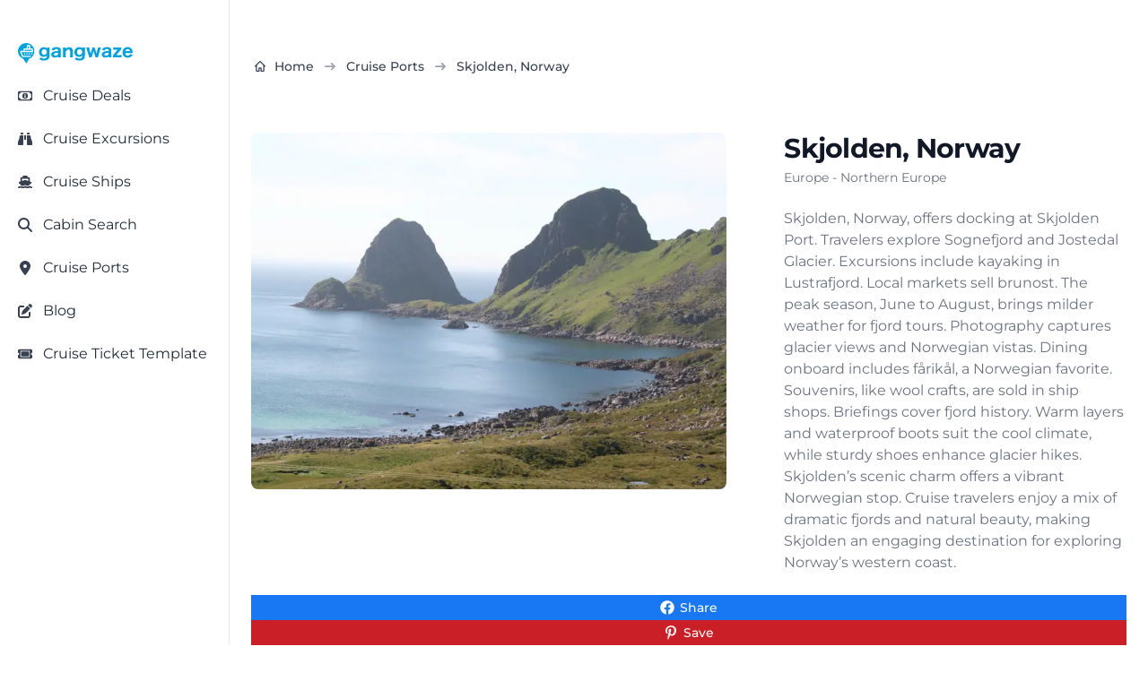

--- FILE ---
content_type: text/html; charset=utf-8
request_url: https://gangwaze.com/cruise-ports/skjolden-norway
body_size: 25962
content:
<!DOCTYPE html><html lang="en-us" data-theme="gwBaseTheme" q:render="ssr" q:route="cruise-ports/[port_slug]" q:container="paused" q:version="1.17.2" q:base="/build/" q:locale="" q:manifest-hash="kyxxv7" q:instance="au36h9agzj" class="h-full bg-white antialiased"><!--qv q:id=0 q:key=CuOy:Bh_0--><!--qv q:id=1 q:key=0ci8:yr_4--><!--qv q:s q:sref=1 q:key=--><!--qv q:id=2 q:key=TDoP:yr_0--><head q:key="NP_1" q:head><meta charset="utf-8" q:head><meta name="viewport" content="width=device-width, initial-scale=1.0" q:head><title q:head>Skjolden, Norway Cruise Port - Things to Do!</title><script q:head>
          (function(w,d,s,l,i){
            w[l]=w[l]||[];
            w[l].push({
              'gtm.start': new Date().getTime(),
              event:'gtm.js'
            });
            var f=d.getElementsByTagName(s)[0],
            j=d.createElement(s),
            dl=l!='dataLayer'?'&l='+l:'';
            j.async=true;j.src='https://www.googletagmanager.com/gtm.js?id='+i+dl;
            f.parentNode.insertBefore(j,f);
          })(window,document,'script','dataLayer','GTM-K3J8GKFN');
        </script><link rel="icon" type="image/png" href="/favicon-48x48.png" sizes="48x48" q:head><link rel="icon" href="/favicon.ico" q:head><link rel="apple-touch-icon" sizes="180x180" href="/apple-touch-icon.png" q:head><meta name="apple-mobile-web-app-title" content="Gangwaze" q:head><link rel="manifest" href="/site.webmanifest" q:head><meta name="twitter:card" content="summary_large_image" q:head><meta name="twitter:site" content="@MyGangWaze" q:head><meta name="twitter:creator" content="@MyGangWaze" q:head><meta property="fb:app_id" content="145013713039805" q:head><meta property="og:site_name" content="Gangwaze.com" q:head><meta name="facebook-domain-verification" content="bq4xnc4bhq7bs2dpunvr6c7sie27hd" q:head><meta name="p:domain_verify" content="42e4f593049105ae9b538de866a4eb98" q:head><meta name="robots" content="index,follow,max-image-preview:large" q:key="NP_0" q:head><meta property="og:title" content="Skjolden, Norway Cruise Port - Things to Do!" q:key="meta_0" q:head><meta name="description" content="Skjolden, Norway, offers docking at Skjolden Port. Travelers explore Sognefjord and Jostedal Glacier. Excursions include kayaking in Lustrafjord. Local markets sell bruno" q:key="meta_1" q:head><meta property="og:description" content="Skjolden, Norway, offers docking at Skjolden Port. Travelers explore Sognefjord and Jostedal Glacier. Excursions include kayaking in Lustrafjord. Local markets sell bruno" q:key="meta_2" q:head><meta property="og:type" content="website" q:key="meta_3" q:head><meta property="og:url" content="https://gangwaze.com/cruise-ports/skjolden-norway" q:key="meta_4" q:head><meta itemprop="primaryImageOfPage" content="https://gangwaze.supabase.co/storage/v1/render/image/public/system/ports/skjolden-norway.jpg" q:key="meta_5" q:head><meta property="og:image" content="https://gangwaze.supabase.co/storage/v1/render/image/public/system/ports/skjolden-norway.jpg" q:key="meta_6" q:head><meta property="og:image:width" content="1200" q:key="meta_7" q:head><meta property="og:image:height" content="630" q:key="meta_8" q:head><meta property="og:image:alt" content="Skjolden, Norway Cruise Port - Things to Do!" q:key="meta_9" q:head><meta name="twitter:card" content="summary_large_image" q:key="meta_10" q:head><meta name="twitter:title" content="Skjolden, Norway Cruise Port - Things to Do!" q:key="meta_11" q:head><meta name="twitter:description" content="Skjolden, Norway, offers docking at Skjolden Port. Travelers explore Sognefjord and Jostedal Glacier. Excursions include kayaking in Lustrafjord. Local markets sell bruno" q:key="meta_12" q:head><meta name="twitter:image" content="https://gangwaze.supabase.co/storage/v1/render/image/public/system/ports/skjolden-norway.jpg" q:key="meta_13" q:head><link rel="canonical" href="https://gangwaze.com/cruise-ports/skjolden-norway" q:key="link_0" q:head><script type="application/ld+json" q:key="script_0" q:id="3" q:head>{"@context":"https://schema.org","@type":"BreadcrumbList","itemListElement":[{"@type":"ListItem","position":1,"name":"Home","item":"https://gangwaze.com"},{"@type":"ListItem","position":2,"name":"Cruise Ports","item":"https://gangwaze.com/cruise-ports"},{"@type":"ListItem","position":3,"name":"Skjolden, Norway","item":"https://gangwaze.com/cruise-ports/skjolden-norway"}]}</script><link rel="modulepreload" href="/build/q-naDMFAHy.js"><script type="module" async="true" src="/build/q-naDMFAHy.js"></script><link rel="preload" href="/assets/DAdL7O4w-lato-latin-700-normal.woff" as="font" type="font/woff" crossorigin><link rel="preload" href="/assets/B11PyLys-lato-latin-400-normal.woff" as="font" type="font/woff" crossorigin><link rel="preload" href="/assets/Drs_5D37-inter-latin-700-normal.woff2" as="font" type="font/woff2" crossorigin><link rel="preload" href="/assets/pKQoWT5u-lato-latin-100-normal.woff" as="font" type="font/woff" crossorigin><link rel="preload" href="/assets/DbgiczTv-montserrat-latin-wght-italic.woff2" as="font" type="font/woff2" crossorigin><link rel="preload" href="/assets/AeMhpAKq-montserrat-latin-wght-normal.woff2" as="font" type="font/woff2" crossorigin><link rel="stylesheet" href="/assets/VwHwsxLr-style.css"><link rel="modulepreload" href="/build/q-AyS-x7_e.js"><link rel="preload" href="/assets/BgcD1yJx-bundle-graph.json" as="fetch" crossorigin="anonymous"><script type="module" async="true">let b=fetch("/assets/BgcD1yJx-bundle-graph.json");import("/build/q-AyS-x7_e.js").then(({l})=>l("/build/",b));</script><link rel="modulepreload" href="/build/q-DBHzwOCC.js"><style q:style="greg40-0" hidden>:root{view-transition-name:none}</style></head><!--/qv--><body lang="en" class="cursor-default" q:id="4"><noscript><iframe src="https://www.googletagmanager.com/ns.html?id=GTM-K3J8GKFN" height="0" width="0" style="display:none;visibility:hidden"></iframe></noscript><!--qv q:id=5 q:key=6S3R:yr_2--><!--qv q:id=6 q:key=To1q:Q4_166--><!--qv q:s q:sref=6 q:key=--><!--qv q:id=7 q:key=gxGD:Q4_164--><!--qv q:key=Q4_162--><!--/qv--><!--/qv--><!--qv q:s q:sref=5 q:key=--><!--qv q:id=8 q:key=4RuV:yr_1--><!--qv q:key=Y4_2--><!--qv q:id=9 q:key=4gk0:Y4_0--><div class="flex flex-col justify-between min-h-screen" q:key="KZ_2"><!--qv q:s q:sref=9 q:key=--><!--qv q:id=a q:key=b8Gj:Y4_0--><!--qv q:id=b q:key=DMH1:oj_21--><!--qv q:key=WT_3--><!--qv q:id=c q:key=eGoD:WT_0--><!--qv q:key=JT_7--><div class="fixed top-3 left-3 p-1 sm:hidden bg-white h-7 w-7 z-50 cursor-pointer flex justify-center items-center rounded-md shadow-md"><!--qv q:key=JT_2--><svg id="sidebar-toggle" data-qwikest-icon fill="currentColor" height="1em" stroke="none" viewBox="0 0 448 512" width="1em" xmlns="http://www.w3.org/2000/svg" class="text-gray-900 h-7 w-7 z-50 cursor-pointer flex justify-center items-center" on:click="q-CRbbG7mN.js#s_YnUgaGVw0wk[0]" q:key="GB_0" q:id="d"><path d="M0 96C0 78.3 14.3 64 32 64H416c17.7 0 32 14.3 32 32s-14.3 32-32 32H32C14.3 128 0 113.7 0 96zM0 256c0-17.7 14.3-32 32-32H416c17.7 0 32 14.3 32 32s-14.3 32-32 32H32c-17.7 0-32-14.3-32-32zM448 416c0 17.7-14.3 32-32 32H32c-17.7 0-32-14.3-32-32s14.3-32 32-32H416c17.7 0 32 14.3 32 32z"></path></svg><!--/qv--></div><!--qv q:id=e q:key=43Wf:Q4_289--><!--qv q:id=f q:key=6V2f:Q4_284--><!--qv q:key=Q4_288--><aside aria-label="Sidebar" style="top:0px;bottom:64px;scrollbar-width:none;z-index:51;padding-top:24px" class="fixed left-0 top-0 z-40 h-screen w-full max-w-64 border-r border-gray-200 bg-white transition-transform sm:translate-x-0 dark:border-gray-700 dark:bg-gray-800 -translate-x-full" q:id="g"><!--qv q:s q:sref=f q:key=closeButton--><!--/qv--><nav class="h-full overflow-y-auto px-3 py-4 bg-white dark:bg-gray-900"><!--qv q:s q:sref=f q:key=--><!--qv q:s q:sref=e q:key=--><!--qv q:id=h q:key=52fv:JT_5--><ul class="w-full space-y-2 font-normal" q:key="Q4_269"><!--qv q:s q:sref=h q:key=--><!--qv q:id=i q:key=yBF0:JT_3--><li q:key="Q4_272"><!--qv q:id=j q:key=so0R:Q4_271--><a href="/" class="group flex w-full items-center rounded-lg p-2 text-gray-900 hover:bg-gray-100 dark:text-white dark:hover:bg-gray-700" q:key="Q4_276" q:id="k"><span class="flex-1 text-left whitespace-nowrap" q:id="l"><!--qv q:s q:sref=j q:key=--><!--qv q:s q:sref=i q:key=--><span class="text-sm text-wrap"><img src="https://gangwaze.supabase.co/storage/v1/object/public/system/site/logos/gangwaze-logo-lg.svg" width="128" height="128" alt="Gangwaze Logo"></span><!--/qv--><!--/qv--></span><!--qv q:s q:sref=j q:key=suffix--><!--/qv--></a><!--/qv--></li><!--/qv--><!--qv q:id=m q:key=Fc3b:cus_sb_item_0--><!--qv q:id=n q:key=yBF0:JT_1--><li q:key="Q4_272"><!--qv q:id=o q:key=so0R:Q4_271--><a href="/cruise-deals" class="group flex w-full items-center rounded-lg p-2 text-gray-900 hover:bg-gray-100 dark:text-white dark:hover:bg-gray-700" q:key="Q4_276" q:id="p"><span class="flex-1 text-left whitespace-nowrap" q:id="q"><!--qv q:s q:sref=o q:key=--><!--qv q:s q:sref=n q:key=--><span class="flex justify-start items-center"><span class="text-gray-700 w-4 h-4"><!--qv q:s q:sref=m q:key=--><svg data-qwikest-icon fill="currentColor" height="1em" stroke="none" viewBox="0 0 576 512" width="1em" xmlns="http://www.w3.org/2000/svg" class="w-4 h-4 mb-0.5" q:key="bQ_0"><path d="M112 112c0 35.3-28.7 64-64 64V336c35.3 0 64 28.7 64 64H464c0-35.3 28.7-64 64-64V176c-35.3 0-64-28.7-64-64H112zM0 128C0 92.7 28.7 64 64 64H512c35.3 0 64 28.7 64 64V384c0 35.3-28.7 64-64 64H64c-35.3 0-64-28.7-64-64V128zM176 256a112 112 0 1 1 224 0 112 112 0 1 1 -224 0zm80-48c0 8.8 7.2 16 16 16v64h-8c-8.8 0-16 7.2-16 16s7.2 16 16 16h24 24c8.8 0 16-7.2 16-16s-7.2-16-16-16h-8V208c0-8.8-7.2-16-16-16H272c-8.8 0-16 7.2-16 16z"></path></svg><!--/qv--></span><span class="inline-block ml-3 text-base-content"><!--t=r-->Cruise Deals<!----></span></span><!--/qv--><!--/qv--></span><!--qv q:s q:sref=o q:key=suffix--><!--/qv--></a><!--/qv--></li><!--/qv--><!--/qv--><!--qv q:id=s q:key=Fc3b:cus_sb_item_1--><!--qv q:id=t q:key=yBF0:JT_1--><li q:key="Q4_272"><!--qv q:id=u q:key=so0R:Q4_271--><a href="https://gangwaze.com?searchType=excursion" class="group flex w-full items-center rounded-lg p-2 text-gray-900 hover:bg-gray-100 dark:text-white dark:hover:bg-gray-700" q:key="Q4_276" q:id="v"><span class="flex-1 text-left whitespace-nowrap" q:id="w"><!--qv q:s q:sref=u q:key=--><!--qv q:s q:sref=t q:key=--><span class="flex justify-start items-center"><span class="text-gray-700 w-4 h-4"><!--qv q:s q:sref=s q:key=--><svg data-qwikest-icon fill="currentColor" height="1em" stroke="none" viewBox="0 0 512 512" width="1em" xmlns="http://www.w3.org/2000/svg" class="w-4 h-4 mb-0.5" q:key="0K_0"><path d="M128 32h32c17.7 0 32 14.3 32 32V96H96V64c0-17.7 14.3-32 32-32zm64 96V448c0 17.7-14.3 32-32 32H32c-17.7 0-32-14.3-32-32V388.9c0-34.6 9.4-68.6 27.2-98.3C40.9 267.8 49.7 242.4 53 216L60.5 156c2-16 15.6-28 31.8-28H192zm227.8 0c16.1 0 29.8 12 31.8 28L459 216c3.3 26.4 12.1 51.8 25.8 74.6c17.8 29.7 27.2 63.7 27.2 98.3V448c0 17.7-14.3 32-32 32H352c-17.7 0-32-14.3-32-32V128h99.8zM320 64c0-17.7 14.3-32 32-32h32c17.7 0 32 14.3 32 32V96H320V64zm-32 64V288H224V128h64z"></path></svg><!--/qv--></span><span class="inline-block ml-3 text-base-content"><!--t=x-->Cruise Excursions<!----></span></span><!--/qv--><!--/qv--></span><!--qv q:s q:sref=u q:key=suffix--><!--/qv--></a><!--/qv--></li><!--/qv--><!--/qv--><!--qv q:id=y q:key=Fc3b:cus_sb_item_2--><!--qv q:id=z q:key=yBF0:JT_1--><li q:key="Q4_272"><!--qv q:id=10 q:key=so0R:Q4_271--><a href="/cruise-lines" class="group flex w-full items-center rounded-lg p-2 text-gray-900 hover:bg-gray-100 dark:text-white dark:hover:bg-gray-700" q:key="Q4_276" q:id="11"><span class="flex-1 text-left whitespace-nowrap" q:id="12"><!--qv q:s q:sref=10 q:key=--><!--qv q:s q:sref=z q:key=--><span class="flex justify-start items-center"><span class="text-gray-700 w-4 h-4"><!--qv q:s q:sref=y q:key=--><svg data-qwikest-icon fill="currentColor" height="1em" stroke="none" viewBox="0 0 576 512" width="1em" xmlns="http://www.w3.org/2000/svg" class="w-4 h-4 mb-0.5" q:key="8K_0"><path d="M192 32c0-17.7 14.3-32 32-32H352c17.7 0 32 14.3 32 32V64h48c26.5 0 48 21.5 48 48V240l44.4 14.8c23.1 7.7 29.5 37.5 11.5 53.9l-101 92.6c-16.2 9.4-34.7 15.1-50.9 15.1c-19.6 0-40.8-7.7-59.2-20.3c-22.1-15.5-51.6-15.5-73.7 0c-17.1 11.8-38 20.3-59.2 20.3c-16.2 0-34.7-5.7-50.9-15.1l-101-92.6c-18-16.5-11.6-46.2 11.5-53.9L96 240V112c0-26.5 21.5-48 48-48h48V32zM160 218.7l107.8-35.9c13.1-4.4 27.3-4.4 40.5 0L416 218.7V128H160v90.7zM306.5 421.9C329 437.4 356.5 448 384 448c26.9 0 55.4-10.8 77.4-26.1l0 0c11.9-8.5 28.1-7.8 39.2 1.7c14.4 11.9 32.5 21 50.6 25.2c17.2 4 27.9 21.2 23.9 38.4s-21.2 27.9-38.4 23.9c-24.5-5.7-44.9-16.5-58.2-25C449.5 501.7 417 512 384 512c-31.9 0-60.6-9.9-80.4-18.9c-5.8-2.7-11.1-5.3-15.6-7.7c-4.5 2.4-9.7 5.1-15.6 7.7c-19.8 9-48.5 18.9-80.4 18.9c-33 0-65.5-10.3-94.5-25.8c-13.4 8.4-33.7 19.3-58.2 25c-17.2 4-34.4-6.7-38.4-23.9s6.7-34.4 23.9-38.4c18.1-4.2 36.2-13.3 50.6-25.2c11.1-9.4 27.3-10.1 39.2-1.7l0 0C136.7 437.2 165.1 448 192 448c27.5 0 55-10.6 77.5-26.1c11.1-7.9 25.9-7.9 37 0z"></path></svg><!--/qv--></span><span class="inline-block ml-3 text-base-content"><!--t=13-->Cruise Ships<!----></span></span><!--/qv--><!--/qv--></span><!--qv q:s q:sref=10 q:key=suffix--><!--/qv--></a><!--/qv--></li><!--/qv--><!--/qv--><!--qv q:id=14 q:key=Fc3b:cus_sb_item_3--><!--qv q:id=15 q:key=yBF0:JT_1--><li q:key="Q4_272"><!--qv q:id=16 q:key=so0R:Q4_271--><a href="/cabin-search" class="group flex w-full items-center rounded-lg p-2 text-gray-900 hover:bg-gray-100 dark:text-white dark:hover:bg-gray-700" q:key="Q4_276" q:id="17"><span class="flex-1 text-left whitespace-nowrap" q:id="18"><!--qv q:s q:sref=16 q:key=--><!--qv q:s q:sref=15 q:key=--><span class="flex justify-start items-center"><span class="text-gray-700 w-4 h-4"><!--qv q:s q:sref=14 q:key=--><svg data-qwikest-icon fill="currentColor" height="1em" stroke="none" viewBox="0 0 512 512" width="1em" xmlns="http://www.w3.org/2000/svg" class="w-4 h-4 mb-0.5" q:key="eo_0"><path d="M416 208c0 45.9-14.9 88.3-40 122.7L502.6 457.4c12.5 12.5 12.5 32.8 0 45.3s-32.8 12.5-45.3 0L330.7 376c-34.4 25.2-76.8 40-122.7 40C93.1 416 0 322.9 0 208S93.1 0 208 0S416 93.1 416 208zM208 352a144 144 0 1 0 0-288 144 144 0 1 0 0 288z"></path></svg><!--/qv--></span><span class="inline-block ml-3 text-base-content"><!--t=19-->Cabin Search<!----></span></span><!--/qv--><!--/qv--></span><!--qv q:s q:sref=16 q:key=suffix--><!--/qv--></a><!--/qv--></li><!--/qv--><!--/qv--><!--qv q:id=1a q:key=Fc3b:cus_sb_item_4--><!--qv q:id=1b q:key=yBF0:JT_1--><li q:key="Q4_272"><!--qv q:id=1c q:key=so0R:Q4_271--><a href="/cruise-ports" class="group flex w-full items-center rounded-lg p-2 text-gray-900 hover:bg-gray-100 dark:text-white dark:hover:bg-gray-700" q:key="Q4_276" q:id="1d"><span class="flex-1 text-left whitespace-nowrap" q:id="1e"><!--qv q:s q:sref=1c q:key=--><!--qv q:s q:sref=1b q:key=--><span class="flex justify-start items-center"><span class="text-gray-700 w-4 h-4"><!--qv q:s q:sref=1a q:key=--><svg data-qwikest-icon fill="currentColor" height="1em" stroke="none" viewBox="0 0 384 512" width="1em" xmlns="http://www.w3.org/2000/svg" class="w-4 h-4 mb-0.5" q:key="WZ_0"><path d="M215.7 499.2C267 435 384 279.4 384 192C384 86 298 0 192 0S0 86 0 192c0 87.4 117 243 168.3 307.2c12.3 15.3 35.1 15.3 47.4 0zM192 128a64 64 0 1 1 0 128 64 64 0 1 1 0-128z"></path></svg><!--/qv--></span><span class="inline-block ml-3 text-base-content"><!--t=1f-->Cruise Ports<!----></span></span><!--/qv--><!--/qv--></span><!--qv q:s q:sref=1c q:key=suffix--><!--/qv--></a><!--/qv--></li><!--/qv--><!--/qv--><!--qv q:id=1g q:key=Fc3b:cus_sb_item_5--><!--qv q:id=1h q:key=yBF0:JT_1--><li q:key="Q4_272"><!--qv q:id=1i q:key=so0R:Q4_271--><a href="/blog" class="group flex w-full items-center rounded-lg p-2 text-gray-900 hover:bg-gray-100 dark:text-white dark:hover:bg-gray-700" q:key="Q4_276" q:id="1j"><span class="flex-1 text-left whitespace-nowrap" q:id="1k"><!--qv q:s q:sref=1i q:key=--><!--qv q:s q:sref=1h q:key=--><span class="flex justify-start items-center"><span class="text-gray-700 w-4 h-4"><!--qv q:s q:sref=1g q:key=--><svg data-qwikest-icon fill="currentColor" height="1em" stroke="none" viewBox="0 0 512 512" width="1em" xmlns="http://www.w3.org/2000/svg" class="w-4 h-4 mb-0.5" q:key="re_0"><path d="M471.6 21.7c-21.9-21.9-57.3-21.9-79.2 0L362.3 51.7l97.9 97.9 30.1-30.1c21.9-21.9 21.9-57.3 0-79.2L471.6 21.7zm-299.2 220c-6.1 6.1-10.8 13.6-13.5 21.9l-29.6 88.8c-2.9 8.6-.6 18.1 5.8 24.6s15.9 8.7 24.6 5.8l88.8-29.6c8.2-2.7 15.7-7.4 21.9-13.5L437.7 172.3 339.7 74.3 172.4 241.7zM96 64C43 64 0 107 0 160V416c0 53 43 96 96 96H352c53 0 96-43 96-96V320c0-17.7-14.3-32-32-32s-32 14.3-32 32v96c0 17.7-14.3 32-32 32H96c-17.7 0-32-14.3-32-32V160c0-17.7 14.3-32 32-32h96c17.7 0 32-14.3 32-32s-14.3-32-32-32H96z"></path></svg><!--/qv--></span><span class="inline-block ml-3 text-base-content"><!--t=1l-->Blog<!----></span></span><!--/qv--><!--/qv--></span><!--qv q:s q:sref=1i q:key=suffix--><!--/qv--></a><!--/qv--></li><!--/qv--><!--/qv--><!--qv q:id=1m q:key=Fc3b:cus_sb_item_6--><!--qv q:id=1n q:key=yBF0:JT_1--><li q:key="Q4_272"><!--qv q:id=1o q:key=so0R:Q4_271--><a href="/cruise-ticket-template" class="group flex w-full items-center rounded-lg p-2 text-gray-900 hover:bg-gray-100 dark:text-white dark:hover:bg-gray-700" q:key="Q4_276" q:id="1p"><span class="flex-1 text-left whitespace-nowrap" q:id="1q"><!--qv q:s q:sref=1o q:key=--><!--qv q:s q:sref=1n q:key=--><span class="flex justify-start items-center"><span class="text-gray-700 w-4 h-4"><!--qv q:s q:sref=1m q:key=--><svg data-qwikest-icon fill="currentColor" height="1em" stroke="none" viewBox="0 0 576 512" width="1em" xmlns="http://www.w3.org/2000/svg" class="w-4 h-4 mb-0.5" q:key="T0_0"><path d="M64 64C28.7 64 0 92.7 0 128v64c0 8.8 7.4 15.7 15.7 18.6C34.5 217.1 48 235 48 256s-13.5 38.9-32.3 45.4C7.4 304.3 0 311.2 0 320v64c0 35.3 28.7 64 64 64H512c35.3 0 64-28.7 64-64V320c0-8.8-7.4-15.7-15.7-18.6C541.5 294.9 528 277 528 256s13.5-38.9 32.3-45.4c8.3-2.9 15.7-9.8 15.7-18.6V128c0-35.3-28.7-64-64-64H64zm64 112l0 160c0 8.8 7.2 16 16 16H432c8.8 0 16-7.2 16-16V176c0-8.8-7.2-16-16-16H144c-8.8 0-16 7.2-16 16zM96 160c0-17.7 14.3-32 32-32H448c17.7 0 32 14.3 32 32V352c0 17.7-14.3 32-32 32H128c-17.7 0-32-14.3-32-32V160z"></path></svg><!--/qv--></span><span class="inline-block ml-3 text-base-content"><!--t=1r-->Cruise Ticket Template<!----></span></span><!--/qv--><!--/qv--></span><!--qv q:s q:sref=1o q:key=suffix--><!--/qv--></a><!--/qv--></li><!--/qv--><!--/qv--><!--/qv--></ul><!--/qv--><!--/qv--><!--/qv--></nav></aside><!--/qv--><!--/qv--><!--/qv--><!--/qv--><!--/qv--><div class="w-full relative"><a href="/"><svg width="3670.19" height="662.767" xmlns="http://www.w3.org/2000/svg" viewBox="0 0 2719 491" class="absolute top-0 right-3 sm:hidden h-12 w-32 z-50" q:key="WT_1"><path fill="#00A2E0" d="M197 488c-5.32-5.42-16.16-22.79-20.86-30l-31.74-50-17.78-28.78c-3.42-3.55-14.61-7.4-19.62-10-12.32-6.4-24.25-13.88-35-22.68C23.6 306.93.28 250.72 1 189l1.06-9v-8c2.45-18.51 8.48-41.29 16.7-58C33.14 84.75 50 61.61 76 41.42c66.24-51.42 162.36-53.88 231-5.7 29.09 20.42 48.53 44.77 64.25 76.28 10.5 21.06 16.2 44.63 17.84 68l.91 10c.7 60.58-23 116.47-70 155.57-11.52 9.58-22.8 16.63-36 23.59-5.02 2.65-16.2 6.51-19.62 10.06-2.2 2.29-6.86 10.63-8.66 13.78l-12.92 22zm91-357 7.42-45c.62-3.4 3.27-15.28 2.55-17.91-1.04-3.82-10.5-9.3-13.97-11.5-4.68-2.98-16.93-10.11-22-11.4h-29c-5.41-.18-10.58-.28-14.61 4.03-4.13 4.43-5.17 12.96-6.14 18.78L206 107l-2.58 16c-.33 2.04-.49 4.88-2.02 6.4-1.94 1.93-5.85 1.59-8.4 1.6h-46c-4.49.02-9.27.02-12.78 3.3-3.68 3.43-4.16 7.98-4.22 12.7v42H73c-8.29.01-20.39.55-21.77 11-.93 6.95 8.1 28.48 10.96 36l22.13 59 12.38 30.99c5.45 7.88 14.58 8 23.3 8.01h157c11.57-.02 16.47-5.44 25-12.73 7.34-6.27 11.35-9.13 17-17.27H117l-9.95-29L87 219h263c1.95 0 5.71.26 7.26-.99 2.47-1.99 2.73-12.77 2.74-16.01v-15c-.14-11.29-4.36-31.14-7.89-42-4.38-13.51-4.39-13.98-13.11-14zm-57-1 7.39-40c2.46-13.13.81-13.95 9.61-14h18l-4.28 35-2.72 19zm2484 150c-3.67 12.85-14.63 28.6-24 38-22.27 22.34-48.23 30.97-79 33.09l-13 .9-9-.9c-22.58-1.55-41.67-6.09-61-18.53-30.46-19.6-49.58-60.78-50-96.56v-20c.05-30.8 12.25-62.42 33.17-84.99 33.27-35.89 97.65-42.63 140.83-22.7 12.94 5.97 24.38 14.96 33.71 25.69 16.61 19.1 25.98 46.11 29.01 71l1.37 19 .91 17h-155l-22 1c2.85 11.6 2.6 21.13 9.55 32 17.18 26.88 53.73 34.87 81.45 19.88 7.73-4.18 14.31-10.44 18.94-17.88 1.81-2.92 4.83-11.02 8.27-11.52 2.06-.31 14.01 3.41 16.79 4.24zM953 191c0-9.87 1.49-22.49-3.97-31-4.95-7.73-12.41-11.14-21.03-13.11-14.89-3.4-36.42-1.86-50 5.43-5.65 3.04-10.15 7.23-13.53 12.68-1.9 3.05-4.11 9.76-7.68 10.69-2.42.63-11.79-1.27-14.79-1.77l-32-5.19c-3.17-.47-13.07-.85-13.31-4.88-.13-2.2 4.05-11.36 5.17-13.85 7.43-16.36 21.29-29.2 37.14-37.24 15.34-7.79 38.76-13.55 56-13.76l17-.97 17 .97c22.56.27 50.65 7.99 67 24.01 21.9 21.47 19 46.82 19 74.99 0 40.33-1.92 107.69 3 145h-65v-20c-12.46 7.16-19.65 13.35-34 18.56-6.57 2.39-19 4.87-26 5.44h-9l-8 .96-10-.87c-10.91-.75-19.4-1.09-30-4.78-14.07-4.91-26.87-13.85-35.25-26.31-17.49-26-15.11-63.97 6.34-87 23.23-24.94 62.27-32.81 94.91-35.09l11-.91 18-1zm1197 0c0-9.87 1.49-22.49-3.97-31-10.71-16.7-38.81-16.45-56.03-12.79-4.97 1.06-10.55 2.66-15 5.14-5.45 3.03-10.24 7.34-13.53 12.65-1.9 3.05-4.11 9.76-7.68 10.69-2.42.63-11.79-1.27-14.79-1.77l-32-5.17c-3.18-.53-13.07-.85-13.31-4.9-.15-2.48 3.72-10.24 4.9-12.85 7.61-16.88 20.98-29.91 37.41-38.24 15.22-7.72 38.91-13.56 56-13.76l19-.96 15 .96c23.06.27 50.95 8.06 67.71 24.43 13.96 13.62 18.26 32.64 18.29 51.57v92c0 25.45-.33 50.74 3 76h-65v-20c-11.46 6.59-18.9 12.88-32 17.77-13.3 4.97-22.26 5.38-36 6.32l-11 .87-8-.87c-13.16-.9-20.15-1.11-33-5.78-45.61-16.61-58.29-77.54-25.91-112.31 23.8-25.55 62.62-32.8 95.91-35.09l27-1.91h10zM686 300c-7.1 7.1-10.37 10.75-19 16.3-22.88 14.71-42.98 15-69 14.7-8.74-.11-22.84-3.02-31-6.2-20.09-7.83-34.45-17.79-46.96-35.8-14.23-20.49-20.08-48.36-20.04-73 .03-18.96 4.46-43.15 13.32-60 16.27-30.93 46.27-50.48 80.68-54.9h8l8-1.02 9 .88c7.17.31 5.99-.2 14 .91 22.54 3.14 36.96 11.1 53 27.13v-24h65l-3 35v162l-.91 10c-2.19 31.97-8.33 61.41-35.09 82.48-19.25 15.17-54.63 24.23-79 24.52l-21 1-10-1h-9c-12.09-.91-24.49-3.5-36-7.19-15.69-5.04-26.59-12-39-22.68-2.76-2.38-11.56-8.65-9.83-12.81.94-2.27 9.41-7.37 11.83-8.99 7.08-4.71 28.74-20.26 35-22.33 15.97 21.1 38.62 28.04 64 28 16.42-.03 38.02-5.2 49.91-17.09C682.92 341.9 686 318.98 686 300m445-163c10.6-10.59 22.28-20.4 36-26.69 13.33-6.11 24.51-8.39 39-9.4l9-.88 9 .88c30.29 2.12 56.37 13.86 67.94 44.09 9.11 23.82 7.06 51.76 7.06 77v87l3 34h-70l3-34V195c-.01-6.09-.64-11.14-2.44-17-1.64-5.3-4.46-9.12-8.57-12.82-4.76-4.27-9.83-6.5-15.99-7.94-24.21-5.7-48.75 11.9-63.2 29.76-3.32 4.11-11.19 14.17-12.66 19-.22 1.99-.14 4.91 0 7v90l.9 12v10l1.96 18h-69l1.96-20v-11l1.04-12V145l-1.04-12v-10l-1.96-18h66zm393 163-12 11.48c-15.45 12.17-37.35 19.49-57 19.52h-17c-28.23-.04-55.19-13.13-73.83-34-19.16-21.46-26.5-54.88-26.17-83l.91-10c2.53-36.21 18.99-71.22 52.09-89.21 18.5-10.05 35.2-13.52 56-14.7 4.29-.24 6.13.56 10 .95h9c13.74 1.44 27.1 5.32 39 12.41 9.46 5.64 11.7 9.33 19 14.55v-23h65l-3 35v161l-1.04 10v9c-2.92 29.23-11.85 56.66-35.96 75.32-18.68 14.46-54.48 23.4-78 23.68l-18 1-13-1h-9c-10.69-.82-26.96-3.94-37-7.59-16.91-6.14-25.22-11.37-39-23-2.64-2.23-10.47-8.15-8.83-12.09.89-2.15 7.65-6.2 9.83-7.65l25-16.67c2.39-1.6 8.22-6.29 10.91-5.98 2.23.26 9.57 8.3 12.09 10.36 7.63 6.26 16.55 10.78 26 13.58 24.5 7.28 65.07 2.78 81.24-18.96 10.21-13.72 12.76-34.28 12.76-51m734-198 23 2.09 12 .91h140l14-1v40l-.6 7-13.39 16-16.73 19-55.7 68-19.01 23-9.57 11h77l15-1 30-2v60l-31-2h-158l-15 1v-44c.02-11.25 5.28-13.24 13-21l16.27-18 60.31-74 23.42-28h-66l-19 1-20 2zm-642 3h71c4.54 34.45 14.31 67.48 23.12 101l11.88 48 18.33-60 17.34-55 6.7-24c.57-2.27 1.4-7.6 3.21-8.98 1.66-1.26 5.38-1.02 7.42-1.02h33c2.08 0 5.74-.23 7.44 1.02 1.99 1.47 2.83 6.58 3.43 8.98l6.71 24 24.14 77c3.19 10.58 9.4 27.47 10.28 38h2c.75-9.16 4.8-23.69 7.13-33l14.29-56c4.45-15.98 11.43-43.88 11.58-60h72l-12.98 38-38.04 123c-5.85 18.79-19.62 59.54-21.98 77h-57c-.78-9.49-5.45-25.55-8.28-35l-15.7-50-14-44-8.02-25-10.98 38-25.44 80-6.95 25-3.36 10.01-7.27.99h-48c-1.94-13.78-14.39-51.61-19.12-67l-24.86-80-10.69-35-11.33-35c-2.19-6.41-5.84-14.57-7-21M257 128h-1l1 1zm2398 67c-4.83-18.16-8.12-30.92-26-40.74-16.82-9.66-43.37-9.65-60 0-9.37 5.77-15.42 13.09-20.24 22.74-2.82 5.64-5.19 11.69-5.76 18zM615 148.29c-33.8 5.16-50.61 31.97-51 64.71-.34 29.13 6.83 56.01 37 66.95 5.43 1.97 10.22 2.98 16 3.05 11.66.13 20.35-1.08 31-6.26 10.33-5.02 19.16-12.01 25.45-21.74 21.63-33.45 11.03-91.74-34.45-104.57-7.89-2.23-15.85-2.91-24-2.14m838 0c-7.29 1.2-14.51 2.93-21 6.58-20.24 11.41-29.73 35.69-30 58.13-.34 29.18 7.21 57.18 38 67.33 5.45 1.8 8.21 2.6 14 2.67 18.61.22 36.18-4.75 49.71-18.29 25.63-25.62 23.94-75.56-1.88-100.42-12.68-12.21-31.52-17.64-48.83-16M160 162h170v27H160zm793 72-19 1c-10.59.05-26.57 1.76-37 3.8-10.74 2.11-25.76 6.08-34 13.38-3.22 2.87-5.85 5.87-7.65 9.82-4.57 10.02-3.28 25.21 5.69 32.47 8.12 6.58 20.93 7.65 30.96 6.7 21.24-2.03 44.91-10.56 56.12-30.17 6.4-11.19 4.88-24.61 4.88-37m1197 0-19 1c-10.16.02-25.97 1.72-36 3.61-10.5 1.98-25.78 5.85-34 12.72-3.7 3.09-7.15 7.2-9.05 11.67-4.16 9.82-2.55 24.48 6.09 31.47 8.5 6.89 21.53 7.81 31.96 6.69 20.8-2.21 44.2-11.05 55.12-30.16 6.4-11.19 4.88-24.61 4.88-37M157 244.31c-6.24 1.2-10.77 3.69-13.59 9.7-5.1 10.92 2.72 23.42 14.59 23.95 2.62.12 5.55.03 8-.97 16.6-6.72 11.78-33.81-9-32.68m54 .08c-21.45 6.45-14.55 37.61 8 33.27 12.56-2.42 16.94-17.96 9.21-27.48-4.59-5.65-10.37-6.71-17.21-5.79m59-.06c-23.27 5.8-14.38 37.57 7 33.19 12.95-2.65 17.2-18.82 8.61-28.33-4.38-4.86-9.48-5.53-15.61-4.86m57 .06c-5.13 1.64-9.25 4.49-11.39 9.62-5.46 13.11 5.73 26.21 18.39 23.65 7.09-1.44 13.64-14.9 12.77-21.66-1.25-9.8-11.34-12.75-19.77-11.61"/></svg></a><div id="fixedFrame" class="flex justify-center ml-0 pb-12 pt-16 sm:ml-64" q:id="1s"><div class="w-full max-w-6xl" q:id="1t"><div class="px-3 sm:px-6 space-y-8 sm:space-y-16 mb-24" q:id="1u"><!--qv q:s q:sref=b q:key=--><!--qv q:id=1v q:key=zZIB:oj_7--><nav aria-label="Breadcrumb" class="flex" q:key="Q4_60" q:id="1w"><ol class="inline-flex items-center space-x-1 md:space-x-2 rtl:space-x-reverse" q:id="1x"><!--qv q:s q:sref=1v q:key=--><!--qv q:id=1y q:key=27TS:oj_4--><li class="inline-flex items-center" q:key="Q4_67"><a href="https://gangwaze.com" class="ms-1 inline-flex items-center text-sm font-medium dark:text-gray-400 text-gray-700 hover:text-gray-900 dark:hover:text-white" q:key="Q4_66" q:id="1z"><!--qv q:id=20 q:key=kIlW:Q4_64--><!--qv q:key=nk_322--><svg data-qwikest-icon fill="none" height="1em" viewBox="0 0 20 20" width="1em" xmlns="http://www.w3.org/2000/svg" class="me-2.5 h-3 w-3" q:key="u6_0"><path d="M3 8v10a1 1 0 0 0 1 1h4v-5a1 1 0 0 1 1-1h2a1 1 0 0 1 1 1v5h4a1 1 0 0 0 1-1V8M1 10l9-9 9 9" stroke="currentColor" stroke-linecap="round" stroke-linejoin="round" stroke-width="2"></path></svg><!--/qv--><!--/qv--><!--qv q:s q:sref=1y q:key=-->Home<!--/qv--></a></li><!--/qv--><!--qv q:id=21 q:key=27TS:oj_5--><li class="inline-flex items-center" q:key="Q4_67"><!--qv q:id=22 q:key=402n:Q4_62--><!--qv q:key=nk_34--><svg data-qwikest-icon fill="none" height="1em" viewBox="0 0 14 11" width="1em" xmlns="http://www.w3.org/2000/svg" class="mr-2 ml-1 h-3 w-3 text-gray-400 rtl:rotate-180" q:key="Qw_0"><path d="M1 5.64h12m0 0L9 1.85m4 3.79L9 9.432" stroke="currentColor" stroke-linecap="round" stroke-linejoin="round" stroke-width="2"></path></svg><!--/qv--><!--/qv--><a href="/cruise-ports" class="ms-1 inline-flex items-center text-sm font-medium dark:text-gray-400 text-gray-700 hover:text-gray-900 dark:hover:text-white" q:key="Q4_66" q:id="23"><!--qv q:s q:sref=21 q:key=-->Cruise Ports<!--/qv--></a></li><!--/qv--><!--qv q:id=24 q:key=27TS:oj_6--><li class="inline-flex items-center" q:key="Q4_67"><!--qv q:id=25 q:key=402n:Q4_62--><!--qv q:key=nk_34--><svg data-qwikest-icon fill="none" height="1em" viewBox="0 0 14 11" width="1em" xmlns="http://www.w3.org/2000/svg" class="mr-2 ml-1 h-3 w-3 text-gray-400 rtl:rotate-180" q:key="Qw_0"><path d="M1 5.64h12m0 0L9 1.85m4 3.79L9 9.432" stroke="currentColor" stroke-linecap="round" stroke-linejoin="round" stroke-width="2"></path></svg><!--/qv--><!--/qv--><a href="/cruise-ports/skjolden-norway" class="ms-1 inline-flex items-center text-sm font-medium dark:text-gray-400 text-gray-700 hover:text-gray-900 dark:hover:text-white" q:key="Q4_66" q:id="26"><!--qv q:s q:sref=24 q:key=--><!--t=27-->Skjolden, Norway<!----><!--/qv--></a></li><!--/qv--><!--/qv--></ol></nav><!--/qv--><div class="bg-white"><div class="mx-auto pb-16 sm:pb-24 lg:max-w-7xl"><div class="lg:grid lg:grid-cols-7 lg:grid-rows-1 lg:gap-x-8 lg:gap-y-10 xl:gap-x-16"><div class="lg:col-span-4 lg:row-end-1"><div class="aspect-h-3 aspect-w-4 overflow-hidden rounded-lg bg-gray-100"><img src="https://gangwaze.supabase.co/storage/v1/render/image/public/system/ports/skjolden-norway.jpg?resize=contain&amp;width=800&amp;height=534&amp;quality=70" alt="Skjolden, Norway Image 1" height="534" width="800" class="object-cover object-center"></div></div><div class="mx-auto mt-14 max-w-2xl sm:mt-16 lg:col-span-3 lg:row-span-2 lg:row-end-2 lg:mt-0 lg:max-w-none"><div class="flex flex-col"><h1 class="text-2xl font-bold tracking-tight text-gray-900 sm:text-3xl"><!--t=28-->Skjolden, Norway<!----></h1><p class="mt-1 text-sm text-gray-500"><!--t=29-->Europe - Northern Europe<!----></p></div><p class="mt-6 text-gray-500"><!--t=2a-->Skjolden, Norway, offers docking at Skjolden Port. Travelers explore Sognefjord and Jostedal Glacier. Excursions include kayaking in Lustrafjord. Local markets sell brunost. The peak season, June to August, brings milder weather for fjord tours. Photography captures glacier views and Norwegian vistas. Dining onboard includes fårikål, a Norwegian favorite. Souvenirs, like wool crafts, are sold in ship shops. Briefings cover fjord history. Warm layers and waterproof boots suit the cool climate, while sturdy shoes enhance glacier hikes. Skjolden’s scenic charm offers a vibrant Norwegian stop. Cruise travelers enjoy a mix of dramatic fjords and natural beauty, making Skjolden an engaging destination for exploring Norway’s western coast.<!----></p></div></div><div class="mt-6"><!--qv q:id=2b q:key=avy2:oj_8--><div class="@container" q:key="Gr_3"><div class="flex flex-col @xs:flex-row gap-x-0 @xs:gap-x-0.5 gap-y-0.5 @xs:gap-y-0 w-full mx-auto items-center justify-center *:w-full *:rounded-none *:shadow-none *:h-5"><!--qv q:id=2c q:key=aati:Gr_0--><button data-event-label="share-bar" data-partner-name="facebook" data-share-title="Skjolden, Norway Cruise Port - Things to Do!" data-share-url="https://gangwaze.com/cruise-ports/skjolden-norway" class="evt_click_facebook_share_btn flex min-w-28 min-h-7 space-x-1.5 justify-center items-center rounded-md text-base-100 shadow-md bg-[#1877F2] hover:bg-[#1877F2]/60 *:pointer-events-none" on:click="q-CI19_SG0.js#s_i5dnCVBPG8o[0 1]" q:key="7t_2" q:id="2d"><!--qv q:key=7t_1--><svg data-qwikest-icon fill="currentColor" height="1em" stroke="none" viewBox="0 0 512 512" width="1em" xmlns="http://www.w3.org/2000/svg" class="w-4 h-4" q:key="Yc_0"><path d="M504 256C504 119 393 8 256 8S8 119 8 256c0 123.78 90.69 226.38 209.25 245V327.69h-63V256h63v-54.64c0-62.15 37-96.48 93.67-96.48 27.14 0 55.52 4.84 55.52 4.84v61h-31.28c-30.8 0-40.41 19.12-40.41 38.73V256h68.78l-11 71.69h-57.78V501C413.31 482.38 504 379.78 504 256z"></path></svg><!--/qv--><span class="inline-block text-sm font-medium"><span>Share</span><span class="hidden" q:id="2e"><span> </span><span>(<span id="fbShareCount_1765116327317">0</span>)</span></span></span></button><!--/qv--><!--qv q:id=2f q:key=7ftj:Gr_1--><button data-share-url="https://gangwaze.com/cruise-ports/skjolden-norway" data-share-media="https://gangwaze.supabase.co/storage/v1/render/image/public/system/ports/skjolden-norway.jpg?resize=contain&amp;width=800&amp;height=534&amp;quality=70" data-event-label="share-bar" data-partner-name="pinterest" data-share-title="Skjolden, Norway Cruise Port - Things to Do!" class="evt_click_pin_share_btn flex min-w-28 min-h-7 space-x-1.5 justify-center items-center rounded-md text-white shadow-md bg-[#CB1F27] hover:bg-[#CB1F27]/60 *:pointer-events-none" on:click="q-Cseocl4L.js#s_HGMs0DFayyQ[0 1]" q:key="KB_2" q:id="2g"><!--qv q:key=KB_1--><svg data-qwikest-icon fill="currentColor" height="1em" stroke="none" viewBox="0 0 384 512" width="1em" xmlns="http://www.w3.org/2000/svg" class="w-4 h-4" q:key="3u_0"><path d="M204 6.5C101.4 6.5 0 74.9 0 185.6 0 256 39.6 296 63.6 296c9.9 0 15.6-27.6 15.6-35.4 0-9.3-23.7-29.1-23.7-67.8 0-80.4 61.2-137.4 140.4-137.4 68.1 0 118.5 38.7 118.5 109.8 0 53.1-21.3 152.7-90.3 152.7-24.9 0-46.2-18-46.2-43.8 0-37.8 26.4-74.4 26.4-113.4 0-66.2-93.9-54.2-93.9 25.8 0 16.8 2.1 35.4 9.6 50.7-13.8 59.4-42 147.9-42 209.1 0 18.9 2.7 37.5 4.5 56.4 3.4 3.8 1.7 3.4 6.9 1.5 50.4-69 48.6-82.5 71.4-172.8 12.3 23.4 44.1 36 69.3 36 106.2 0 153.9-103.5 153.9-196.8C384 71.3 298.2 6.5 204 6.5z"></path></svg><!--/qv--><span class="inline-block text-sm font-medium"><span>Save</span></span></button><!--/qv--><!--qv q:id=2h q:key=1HnT:Gr_2--><button type="button" aria-label="Share via Email" data-event-label="share-bar" data-partner-name="email" data-share-title="Skjolden, Norway" data-share-url="https://gangwaze.com/cruise-ports/skjolden-norway" class="evt_click_email_share_btn min-w-28 min-h-7 flex space-x-1.5 justify-center items-center p-1 rounded-md *:text-base-100 shadow-md bg-gray-400 hover:bg-gray-400/60 *:pointer-events-none" on:click="q-DG00HRhC.js#s_ejWXn4io87k[0 1]" q:key="zh_1" q:id="2i"><!--qv q:key=zh_0--><svg data-qwikest-icon fill="currentColor" height="1em" stroke="none" viewBox="0 0 512 512" width="1em" xmlns="http://www.w3.org/2000/svg" class="w-4 h-4" q:key="3T_0"><path d="M256 64C150 64 64 150 64 256s86 192 192 192c17.7 0 32 14.3 32 32s-14.3 32-32 32C114.6 512 0 397.4 0 256S114.6 0 256 0S512 114.6 512 256v32c0 53-43 96-96 96c-29.3 0-55.6-13.2-73.2-33.9C320 371.1 289.5 384 256 384c-70.7 0-128-57.3-128-128s57.3-128 128-128c27.9 0 53.7 8.9 74.7 24.1c5.7-5 13.1-8.1 21.3-8.1c17.7 0 32 14.3 32 32v80 32c0 17.7 14.3 32 32 32s32-14.3 32-32V256c0-106-86-192-192-192zm64 192a64 64 0 1 0 -128 0 64 64 0 1 0 128 0z"></path></svg><!--/qv--><span class="inline-block text-sm font-medium">Email</span></button><!--/qv--></div></div><!--/qv--></div><div class="mt-10 border-t border-gray-200 pt-10"><h3 class="text-sm font-medium text-gray-900"><!--t=2j-->Skjolden, Norway Location<!----></h3><p class="prose prose-sm mt-2 max-w-none text-gray-500"><!--t=2k-->Skjolden, Norway cruise port is located in the innermost part of the Sognefjord, the longest and deepest fjord in Norway. It is situated at the end of the Lustrafjord, a branch of the Sognefjord, and is surrounded by mountains and glaciers. The port is a popular destination for cruise ships and is known for its stunning views of the surrounding landscape.<!----></p><!--qv q:id=2l q:key=lHly:oj_9--><div id="port-map" class="w-full border border-primary mt-4" on:qvisible="q-CavWp1sS.js#_hW[0]" q:key="xb_0" q:id="2m"><div id="port-map_inst" class="h-[480px] z-0" q:id="2n"></div></div><!--/qv--></div><div class="@container mt-10"><div class="hidden @lg:block border-b border-gray-200"><div aria-orientation="horizontal" role="tablist" class="-mb-px flex space-x-8"><button aria-controls="tab-what-to-do" role="tab" type="button" class="whitespace-nowrap border-b-2 py-3 text-sm font-medium text-gray-700 hover:border-primary hover:text-gray-800 border-primary cursor-default" on:click="q-DHxmg4W-.js#s_P7Dwa45LLQY[0]" q:id="2o">What to Do</button><button id="tab-attractions" aria-controls="tab-panel-attractions" role="tab" type="button" class="whitespace-nowrap border-b-2 py-3 text-sm font-medium text-gray-700 hover:border-primary hover:text-gray-800 border-transparent" on:click="q-DHxmg4W-.js#s_YldYimbxZw4[0]" q:id="2p">Attractions</button><button id="tab-terminal-info" aria-controls="tab-panel-terminal-info" role="tab" type="button" class="whitespace-nowrap border-b-2 py-3 text-sm font-medium text-gray-700 hover:border-primary hover:text-gray-800 border-transparent" on:click="q-DHxmg4W-.js#s_a5KU2yoe0M0[0]" q:id="2q">Cruise Terminal</button><button id="tab-beaches" aria-controls="tab-panel-beaches" role="tab" type="button" class="whitespace-nowrap border-b-2 py-3 text-sm font-medium text-gray-700 hover:border-primary hover:text-gray-800 border-transparent" on:click="q-DHxmg4W-.js#s_gs0Sn63NuQs[0]" q:id="2r">Beaches</button><button id="tab-shopping" aria-controls="tab-panel-shopping" role="tab" type="button" class="whitespace-nowrap border-b-2 py-3 text-sm font-medium text-gray-700 hover:border-primary hover:text-gray-800 border-transparent" on:click="q-DHxmg4W-.js#s_0ibfl53Y4jI[0]" q:id="2s">Shopping</button></div></div><div class="block @lg:hidden"><!--qv q:id=2t q:key=P03J:oj_10--><!--qv q:key=Q4_266--><label><select bind:value="what-to-do" underline class="w-full text-gray-900 dark:placeholder-gray-400 dark:text-white p-2.5 text-sm bg-transparent dark:bg-transparent border-0 border-b-2 border-gray-200 appearance-none dark:border-gray-700 focus:outline-hidden focus:ring-0 peer focus:ring-blue-300 dark:focus:ring-blue-800 focus:border-blue-300 dark:focus:border-blue-900 pr-10" on:change="q-DK6mYuZU.js#s_3PVg0oDXk04[0 1]" q:id="2u"><option value="what-to-do" selected q:key="what-to-do">What to do</option><option value="attractions" q:key="attractions">Attractions</option><option value="beaches" q:key="beaches">Beaches</option><option value="shopping" q:key="shopping">Shopping</option><option value="terminals" q:key="terminals">Terminals</option></select></label><!--/qv--><!--/qv--></div><!--qv q:id=2v q:key=L4me:oj_11--><div id="tab-panel-what-to-do" aria-labelledby="tab-what-to-do" role="tabpanel" tabIndex="0" class="text-sm text-gray-500 block" q:key="oj_2" q:id="2w"><!--qv q:key=oj_1--><p class="prose prose-sm mt-6 max-w-none text-gray-500"><!--t=2x-->Skjolden, Norway is known for its stunning natural beauty and outdoor activities. It is situated on the edge of the Sognefjord, the longest and deepest fjord in Norway, and is surrounded by majestic mountains and glaciers. Visitors can explore the area by taking a boat tour of the fjord, hiking in the nearby mountains, or kayaking in the fjord. There are also plenty of opportunities for fishing, cycling, and skiing. Skjolden is also home to a variety of cultural attractions, such as traditional Norwegian restaurants, museums, and galleries. With its stunning scenery and abundance of activities, Skjolden is a great destination for those looking to explore the beauty of Norway.<!----></p><ul role="list" class="mt-10" q:key="oj_0"><!--qv q:id=2y q:key=L6Kg:what-to-do_0--><li class="flex py-6" q:key="2q_1"><div class="flex flex-1 flex-col"><div class="flex justify-between"><h4 class="text-sm font-medium text-gray-700 hover:text-gray-800"><!--t=2z-->Kayaking<!----></h4></div><p class="mt-1 text-sm text-gray-500"><!--t=30-->Kayaking is another popular activity in Skjolden, Norway. With its calm waters and stunning views, it&#39;s a great way to explore the area. You can rent a kayak from one of the local rental shops and explore the fjords and islands of the Sognefjord. You can also take a guided tour to learn more about the area and its history. No matter what your skill level, kayaking is a great way to experience the beauty of Skjolden.<!----></p></div></li><!--/qv--><!--qv q:id=31 q:key=o2S0:what-to-do_1--><div class="flex flex-col justify-center space-y-6 items-center my-6 rounded-md bg-gray-100 border border-gray-200 p-4" q:key="7m_1" q:id="32"><img src="https://gangwaze.supabase.co/storage/v1/render/image/public/system/site/fun-fact.png?resize=contain&amp;width=100&amp;height=95&amp;quality=70" alt="Outdoor Activities" width="100" height="95" loading="lazy" q:id="33"><!--qv q:id=34 q:key=Xyzp:7m_0--><h4 class="poly-header text-xl sm:text-2xl font-semibold leading-6 text-base-content" q:key="B1_1"><!--qv q:s q:sref=34 q:key=--><!--t=35-->Outdoor Activities<!----><!--/qv--></h4><!--/qv--><p class="text-base prose text-center"><!--t=36-->Skjolden is a great destination for outdoor activities. Visitors can enjoy hiking, fishing, kayaking, and skiing in the area. There are also several nearby glaciers, including the Nigardsbreen Glacier, which is one of the most popular attractions in the area. Visitors can also take boat tours of the Sognefjord, which offer stunning views of the surrounding mountains and glaciers.<!----></p></div><!--/qv--><!--qv q:id=37 q:key=L6Kg:what-to-do_2--><li class="flex py-6" q:key="2q_1"><div class="flex flex-1 flex-col"><div class="flex justify-between"><h4 class="text-sm font-medium text-gray-700 hover:text-gray-800"><!--t=38-->Fishing<!----></h4></div><p class="mt-1 text-sm text-gray-500"><!--t=39-->Fishing is a popular activity in Skjolden, Norway. With its abundance of rivers, lakes, and fjords, it&#39;s a great place to cast a line. You can rent a boat or join a guided tour to explore the area and try your luck at catching some of the local fish. Whether you&#39;re an experienced angler or a beginner, you&#39;ll find plenty of opportunities to catch some of the area&#39;s best fish.<!----></p></div></li><!--/qv--><!--qv q:id=3a q:key=L6Kg:what-to-do_3--><li class="flex py-6" q:key="2q_1"><div class="flex flex-1 flex-col"><div class="flex justify-between"><h4 class="text-sm font-medium text-gray-700 hover:text-gray-800"><!--t=3b-->Hiking<!----></h4></div><p class="mt-1 text-sm text-gray-500"><!--t=3c-->Hiking is a popular activity in Skjolden, Norway. With its stunning views of the Sognefjord, the surrounding mountains, and the nearby glaciers, it&#39;s easy to see why. There are a variety of trails to choose from, ranging from easy to difficult, so there&#39;s something for everyone. Whether you&#39;re looking for a leisurely stroll or a challenging climb, you&#39;ll find it in Skjolden.<!----></p></div></li><!--/qv--></ul><!--/qv--></div><!--/qv--><!--qv q:id=3d q:key=L4me:oj_12--><div id="tab-panel-attractions" aria-labelledby="tab-attractions" role="tabpanel" tabIndex="0" class="text-sm text-gray-500 hidden" q:key="oj_2" q:id="3e"><!--qv q:key=oj_1--><p class="prose prose-sm mt-6 max-w-none text-gray-500"><!--t=3f-->Skjolden, Norway is a popular cruise port for tourists looking to explore the stunning natural beauty of the area. Excursions typically include activities such as hiking, kayaking, and fishing in the nearby fjords and mountains. Visitors can also take boat tours to explore the nearby glaciers and waterfalls, or take a scenic drive to admire the stunning views of the surrounding landscape. For those looking for a more cultural experience, there are also opportunities to visit local villages and learn about the area&#39;s history and culture. No matter what type of experience you&#39;re looking for, Skjolden has something for everyone.<!----></p><!--/qv--></div><!--/qv--><!--qv q:id=3g q:key=L4me:oj_13--><div id="tab-panel-terminals" aria-labelledby="tab-terminals" role="tabpanel" tabIndex="0" class="text-sm text-gray-500 hidden" q:key="oj_2" q:id="3h"><!--qv q:key=oj_1--><p class="prose prose-sm mt-6 max-w-none text-gray-500"><!--t=3i-->Skjolden, Norway, offers docking at Skjolden Port. Travelers explore Sognefjord and Jostedal Glacier. Excursions include kayaking in Lustrafjord. Local markets sell brunost. The peak season, June to August, brings milder weather for fjord tours. Photography captures glacier views and Norwegian vistas. Dining onboard includes fårikål, a Norwegian favorite. Souvenirs, like wool crafts, are sold in ship shops. Briefings cover fjord history. Warm layers and waterproof boots suit the cool climate, while sturdy shoes enhance glacier hikes. Skjolden’s scenic charm offers a vibrant Norwegian stop. Cruise travelers enjoy a mix of dramatic fjords and natural beauty, making Skjolden an engaging destination for exploring Norway’s western coast.<!----></p><ul role="list" class="mt-10" q:key="oj_0"><!--qv q:id=3j q:key=L6Kg:terminals_0--><li class="flex py-6" q:key="2q_1"><div class="flex-shrink-0" q:key="2q_0"><img src="https://gangwaze.supabase.co/storage/v1/render/image/public/system/ports/feature-fallbacks/terminal-10.jpg?resize=contain&amp;width=320&amp;height=214&amp;quality=75" height="214" alt="Skjolden, Norway - Luster Cruise Terminal" width="320" class="h-24 w-24 rounded-md object-cover object-center sm:h-32 sm:w-32" q:id="3k"></div><div class="flex flex-1 flex-col ml-4 sm:ml-6"><div class="flex justify-between"><h4 class="text-sm font-medium text-gray-700 hover:text-gray-800"><!--t=3l-->Luster Cruise Terminal<!----></h4></div><p class="mt-1 text-sm text-gray-500"><!--t=3m-->The Luster Cruise Terminal is located in the small town of Luster, Norway, and is the second most popular port of call for cruise ships visiting the Sognefjord region. The terminal is equipped with modern facilities and services, including a restaurant, a souvenir shop, and a shuttle service to the nearby village of Skjolden. The terminal also offers stunning views of the surrounding mountains and glaciers.<!----></p></div></li><!--/qv--><!--qv q:id=3n q:key=o2S0:terminals_1--><div class="flex flex-col justify-center space-y-6 items-center my-6 rounded-md bg-gray-100 border border-gray-200 p-4" q:key="7m_1" q:id="3o"><img src="https://gangwaze.supabase.co/storage/v1/render/image/public/system/site/fun-fact.png?resize=contain&amp;width=100&amp;height=95&amp;quality=70" alt="Historic Town" width="100" height="95" loading="lazy" q:id="3p"><!--qv q:id=3q q:key=Xyzp:7m_0--><h4 class="poly-header text-xl sm:text-2xl font-semibold leading-6 text-base-content" q:key="B1_1"><!--qv q:s q:sref=3q q:key=--><!--t=3r-->Historic Town<!----><!--/qv--></h4><!--/qv--><p class="text-base prose text-center"><!--t=3s-->Skjolden is a small, historic town located in the Luster municipality of Norway. It is home to the oldest wooden church in Norway, the Urnes Stave Church, which dates back to the 12th century. The town is also home to the Norwegian Glacier Museum, which offers visitors a chance to learn about the history of glaciers in Norway.<!----></p></div><!--/qv--><!--qv q:id=3t q:key=L6Kg:terminals_2--><li class="flex py-6" q:key="2q_1"><div class="flex-shrink-0" q:key="2q_0"><img src="https://gangwaze.supabase.co/storage/v1/render/image/public/system/ports/feature-fallbacks/terminal-5.jpg?resize=contain&amp;width=320&amp;height=214&amp;quality=75" height="214" alt="Skjolden, Norway - Sognefjord Cruise Terminal" width="320" class="h-24 w-24 rounded-md object-cover object-center sm:h-32 sm:w-32" q:id="3u"></div><div class="flex flex-1 flex-col ml-4 sm:ml-6"><div class="flex justify-between"><h4 class="text-sm font-medium text-gray-700 hover:text-gray-800"><!--t=3v-->Sognefjord Cruise Terminal<!----></h4></div><p class="mt-1 text-sm text-gray-500"><!--t=3w-->The Sognefjord Cruise Terminal is located in the small town of Sognefjord, Norway, and is the third most popular port of call for cruise ships visiting the Sognefjord region. The terminal is equipped with modern facilities and services, including a restaurant, a souvenir shop, and a shuttle service to the nearby towns of Skjolden and Luster. The terminal also offers stunning views of the surrounding mountains and glaciers.<!----></p></div></li><!--/qv--><!--qv q:id=3x q:key=L6Kg:terminals_3--><li class="flex py-6" q:key="2q_1"><div class="flex-shrink-0" q:key="2q_0"><img src="https://gangwaze.supabase.co/storage/v1/render/image/public/system/ports/feature-fallbacks/terminal-10.jpg?resize=contain&amp;width=320&amp;height=214&amp;quality=75" height="214" alt="Skjolden, Norway - Skjolden Cruise Terminal" width="320" class="h-24 w-24 rounded-md object-cover object-center sm:h-32 sm:w-32" q:id="3y"></div><div class="flex flex-1 flex-col ml-4 sm:ml-6"><div class="flex justify-between"><h4 class="text-sm font-medium text-gray-700 hover:text-gray-800"><!--t=3z-->Skjolden Cruise Terminal<!----></h4></div><p class="mt-1 text-sm text-gray-500"><!--t=40-->Skjolden Cruise Terminal is the main port of call for cruise ships visiting the Sognefjord region of Norway. Located in the small village of Skjolden, the terminal is situated at the end of the fjord and offers stunning views of the surrounding mountains and glaciers. The terminal is equipped with modern facilities and services, including a restaurant, a souvenir shop, and a shuttle service to the nearby town of Luster.<!----></p></div></li><!--/qv--></ul><!--/qv--></div><!--/qv--><!--qv q:id=41 q:key=L4me:oj_14--><div id="tab-panel-beaches" aria-labelledby="tab-beaches" role="tabpanel" tabIndex="0" class="text-sm text-gray-500 hidden" q:key="oj_2" q:id="42"><!--qv q:key=oj_1--><p class="prose prose-sm mt-6 max-w-none text-gray-500"><!--t=43-->Skjolden is located on the northern shore of the Sognefjord, the longest and deepest fjord in Norway. The area is known for its stunning natural beauty and is home to some of the most beautiful beaches in the country. The beaches near Skjolden are mostly made up of small pebbles and stones, and the water is crystal clear. The beaches are surrounded by majestic mountains and lush forests, making them the perfect spot for a relaxing day in the sun. There are also plenty of activities to enjoy, such as swimming, fishing, and kayaking. The nearby village of Solvorn is also a great place to explore, with its traditional wooden houses and stunning views of the fjord.<!----></p><ul role="list" class="mt-10" q:key="oj_0"><!--qv q:id=44 q:key=L6Kg:beaches_0--><li class="flex py-6" q:key="2q_1"><div class="flex-shrink-0" q:key="2q_0"><img src="https://gangwaze.supabase.co/storage/v1/render/image/public/system/ports/feature-fallbacks/beach-8.jpg?resize=contain&amp;width=320&amp;height=214&amp;quality=75" height="214" alt="Skjolden, Norway - Sognefjorden" width="320" class="h-24 w-24 rounded-md object-cover object-center sm:h-32 sm:w-32" q:id="45"></div><div class="flex flex-1 flex-col ml-4 sm:ml-6"><div class="flex justify-between"><h4 class="text-sm font-medium text-gray-700 hover:text-gray-800"><!--t=46-->Sognefjorden<!----></h4></div><p class="mt-1 text-sm text-gray-500"><!--t=47-->Sognefjorden is a stunning beach located near Skjolden, Norway. It is a popular spot for swimming, sunbathing, and fishing. The beach is surrounded by lush green hills and mountains, making it a great spot for a peaceful and relaxing day. The crystal clear waters of the fjord make it a great spot for snorkeling and kayaking.<!----></p></div></li><!--/qv--><!--qv q:id=48 q:key=L6Kg:beaches_1--><li class="flex py-6" q:key="2q_1"><div class="flex-shrink-0" q:key="2q_0"><img src="https://gangwaze.supabase.co/storage/v1/render/image/public/system/ports/feature-fallbacks/beach-10.jpg?resize=contain&amp;width=320&amp;height=214&amp;quality=75" height="214" alt="Skjolden, Norway - Langfjorden" width="320" class="h-24 w-24 rounded-md object-cover object-center sm:h-32 sm:w-32" q:id="49"></div><div class="flex flex-1 flex-col ml-4 sm:ml-6"><div class="flex justify-between"><h4 class="text-sm font-medium text-gray-700 hover:text-gray-800"><!--t=4a-->Langfjorden<!----></h4></div><p class="mt-1 text-sm text-gray-500"><!--t=4b-->Langfjorden is a beautiful beach located near Skjolden, Norway. It is a popular spot for swimming, sunbathing, and fishing. The beach is surrounded by stunning mountains and glaciers, making it a great spot for a peaceful and relaxing day. The crystal clear waters of the fjord make it a great spot for snorkeling and kayaking.<!----></p></div></li><!--/qv--><!--qv q:id=4c q:key=L6Kg:beaches_2--><li class="flex py-6" q:key="2q_1"><div class="flex-shrink-0" q:key="2q_0"><img src="https://gangwaze.supabase.co/storage/v1/render/image/public/system/ports/feature-fallbacks/beach-5.jpg?resize=contain&amp;width=320&amp;height=214&amp;quality=75" height="214" alt="Skjolden, Norway - Lusterfjorden" width="320" class="h-24 w-24 rounded-md object-cover object-center sm:h-32 sm:w-32" q:id="4d"></div><div class="flex flex-1 flex-col ml-4 sm:ml-6"><div class="flex justify-between"><h4 class="text-sm font-medium text-gray-700 hover:text-gray-800"><!--t=4e-->Lusterfjorden<!----></h4></div><p class="mt-1 text-sm text-gray-500"><!--t=4f-->Lusterfjorden is a stunning beach located near Skjolden, Norway. It is a popular spot for swimming, sunbathing, and fishing. The beach is surrounded by lush green hills and mountains, making it a great spot for a peaceful and relaxing day. The crystal clear waters of the fjord make it a great spot for snorkeling and kayaking.<!----></p></div></li><!--/qv--></ul><!--/qv--></div><!--/qv--><!--qv q:id=4g q:key=L4me:oj_15--><div id="tab-panel-shopping" aria-labelledby="tab-shopping" role="tabpanel" tabIndex="0" class="text-sm text-gray-500 hidden" q:key="oj_2" q:id="4h"><!--qv q:key=oj_1--><p class="prose prose-sm mt-6 max-w-none text-gray-500"><!--t=4i-->Skjolden, Norway is known for its traditional Norwegian handicrafts and souvenirs. The town is home to several shops that specialize in traditional Norwegian items such as wooden carvings, woolen sweaters, and jewelry. There are also several stores that sell outdoor gear and equipment, as well as a few clothing stores.<!----></p><ul role="list" class="mt-10" q:key="oj_0"><!--qv q:id=4j q:key=L6Kg:shopping_0--><li class="flex py-6" q:key="2q_1"><div class="flex-shrink-0" q:key="2q_0"><img src="https://gangwaze.supabase.co/storage/v1/render/image/public/system/ports/feature-fallbacks/shopping-8.jpg?resize=contain&amp;width=320&amp;height=214&amp;quality=75" height="214" alt="Skjolden, Norway - Fjord Souvenirs" width="320" class="h-24 w-24 rounded-md object-cover object-center sm:h-32 sm:w-32" q:id="4k"></div><div class="flex flex-1 flex-col ml-4 sm:ml-6"><div class="flex justify-between"><h4 class="text-sm font-medium text-gray-700 hover:text-gray-800"><!--t=4l-->Fjord Souvenirs<!----></h4></div><p class="mt-1 text-sm text-gray-500"><!--t=4m-->Fjord Souvenirs is a great place to find unique souvenirs from Skjolden, Norway. Located just a few minutes away from the cruise port, this shop offers a wide variety of items, from traditional Norwegian clothing and jewelry to handmade crafts and local artwork. The shop also has a selection of books and postcards, perfect for sending to friends and family back home. Prices are reasonable and the staff is friendly and helpful.<!----></p></div></li><!--/qv--><!--qv q:id=4n q:key=o2S0:shopping_1--><div class="flex flex-col justify-center space-y-6 items-center my-6 rounded-md bg-gray-100 border border-gray-200 p-4" q:key="7m_1" q:id="4o"><img src="https://gangwaze.supabase.co/storage/v1/render/image/public/system/site/fun-fact.png?resize=contain&amp;width=100&amp;height=95&amp;quality=70" alt="Fjord Country" width="100" height="95" loading="lazy" q:id="4p"><!--qv q:id=4q q:key=Xyzp:7m_0--><h4 class="poly-header text-xl sm:text-2xl font-semibold leading-6 text-base-content" q:key="B1_1"><!--qv q:s q:sref=4q q:key=--><!--t=4r-->Fjord Country<!----><!--/qv--></h4><!--/qv--><p class="text-base prose text-center"><!--t=4s-->Skjolden is located in the heart of the Sognefjord, the longest and deepest fjord in Norway. It is surrounded by majestic mountains and stunning glaciers, making it a popular destination for outdoor enthusiasts. The area is also home to a variety of wildlife, including reindeer, eagles, and seals.<!----></p></div><!--/qv--><!--qv q:id=4t q:key=L6Kg:shopping_2--><li class="flex py-6" q:key="2q_1"><div class="flex-shrink-0" q:key="2q_0"><img src="https://gangwaze.supabase.co/storage/v1/render/image/public/system/ports/feature-fallbacks/shopping-6.jpg?resize=contain&amp;width=320&amp;height=214&amp;quality=75" height="214" alt="Skjolden, Norway - Luster Souvenir Shop" width="320" class="h-24 w-24 rounded-md object-cover object-center sm:h-32 sm:w-32" q:id="4u"></div><div class="flex flex-1 flex-col ml-4 sm:ml-6"><div class="flex justify-between"><h4 class="text-sm font-medium text-gray-700 hover:text-gray-800"><!--t=4v-->Luster Souvenir Shop<!----></h4></div><p class="mt-1 text-sm text-gray-500"><!--t=4w-->The Luster Souvenir Shop is a great place to find unique souvenirs from Skjolden, Norway. Located just a few minutes away from the cruise port, this shop offers a wide variety of items, from traditional Norwegian clothing and jewelry to handmade crafts and local artwork. The shop also has a selection of books and postcards, perfect for sending to friends and family back home. Prices are reasonable and the staff is friendly and helpful.<!----></p></div></li><!--/qv--><!--qv q:id=4x q:key=L6Kg:shopping_3--><li class="flex py-6" q:key="2q_1"><div class="flex-shrink-0" q:key="2q_0"><img src="https://gangwaze.supabase.co/storage/v1/render/image/public/system/ports/feature-fallbacks/shopping-1.jpg?resize=contain&amp;width=320&amp;height=214&amp;quality=75" height="214" alt="Skjolden, Norway - Skjolden Gift Shop" width="320" class="h-24 w-24 rounded-md object-cover object-center sm:h-32 sm:w-32" q:id="4y"></div><div class="flex flex-1 flex-col ml-4 sm:ml-6"><div class="flex justify-between"><h4 class="text-sm font-medium text-gray-700 hover:text-gray-800"><!--t=4z-->Skjolden Gift Shop<!----></h4></div><p class="mt-1 text-sm text-gray-500"><!--t=50-->The Skjolden Gift Shop is the perfect place to find unique souvenirs from Skjolden, Norway. Located just a few minutes away from the cruise port, this shop offers a wide variety of items, from traditional Norwegian clothing and jewelry to handmade crafts and local artwork. The shop also has a selection of books and postcards, perfect for sending to friends and family back home. Prices are reasonable and the staff is friendly and helpful.<!----></p></div></li><!--/qv--></ul><!--/qv--></div><!--/qv--><div class="border-b border-gray-200 pb-5 mt-12" q:key="oj_16"><h3 class="text-base font-semibold leading-6 text-gray-900"><!--t=51-->Is Skjolden, Norway a good port?<!----></h3><p class="mt-2 max-w-4xl text-sm text-gray-500"><!--t=52-->Yes, Skjolden, Norway is a great cruise port. It is located at the end of the Sognefjord, the longest and deepest fjord in Norway, and offers stunning views of the surrounding mountains and glaciers. There are plenty of activities to do in the area, such as hiking, kayaking, and fishing. The town itself is small and quaint, and there are plenty of restaurants and shops to explore.<!----></p></div><div class="border-b border-gray-200 pb-5 mt-12" q:key="oj_17"><h3 class="text-base font-semibold leading-6 text-gray-900"><!--t=53-->Is Skjolden, Norway a safe port?<!----></h3><p class="mt-2 max-w-4xl text-sm text-gray-500"><!--t=54-->Skjolden, Norway is a very safe cruise port. The Norwegian government has strict safety regulations in place to ensure the safety of all passengers and crew. There are also security personnel on duty at the port to monitor activity and ensure the safety of all visitors.<!----></p></div><div class="border-b border-gray-200 pb-5 mt-12" q:key="oj_18"><h3 class="text-base font-semibold leading-6 text-gray-900"><!--t=55-->Can I rent a car in Skjolden, Norway?<!----></h3><p class="mt-2 max-w-4xl text-sm text-gray-500"><!--t=56-->The closest car rental option near Skjolden, Norway cruise port is Sogndal Bilutleie, located in Sogndal, about a 30-minute drive away. They offer a variety of vehicles, including small cars, SUVs, vans, and trucks. Other car rental options in the area include Avis, Hertz, Europcar, and Budget. All of these companies have offices in nearby towns, such as Førde, Vadheim, and Fjærland, and offer a variety of vehicles for rent.<!----></p></div><div class="border-b border-gray-200 pb-5 mt-12" q:key="oj_19"><h3 class="text-base font-semibold leading-6 text-gray-900"><!--t=57-->What is the WiFi situation like in  Skjolden, Norway?<!----></h3><p class="mt-2 max-w-4xl text-sm text-gray-500"><!--t=58-->The Skjolden Cruise Port does not offer public wifi access. However, there are several cafes and restaurants in the area that offer free wifi access. Additionally, many of the hotels in the area offer wifi access to their guests.<!----></p></div><div class="border-b border-gray-200 pb-5 mt-12" q:key="oj_20"><h3 class="text-base font-semibold leading-6 text-gray-900"><!--t=59-->What is the physical address for the Skjolden, Norway port?<!----></h3><p class="mt-2 max-w-4xl text-sm text-gray-500"><!--t=5a-->The address of Skjolden, Norway cruise port is Skjolden, Norway, 6899.<!----></p></div></div></div></div><!--/qv--></div></div></div></div><!--/qv--><!--/qv--><!--/qv--><!--/qv--><!--qv q:id=5b q:key=B5xN:KZ_1--><!--qv q:key=V5_6--><footer class="w-full rounded-lg shadow-sm dark:bg-gray-800 md:flex md:items-center md:justify-between bg-gray-800 pl-0 sm:pl-64" q:key="Q4_168"><div class="relative flex flex-col lg:flex-row w-full bg-gray-700 px-4 py-6 justify-between items-center text-gray-200 space-y-3 lg:space-y-0"><div class="flex items-center"><svg xmlns="http://www.w3.org/2000/svg" width="1em" height="1em" viewBox="0 0 214 214" class="w-6 h-6 lg:w-8 lg:h-8" q:key="V5_0"><path id="Selection" fill="currentColor" stroke="currentColor" stroke-width="1" d="M 107.00,209.00 C 107.00,209.00 84.00,174.00 84.00,174.00 84.00,174.00 77.21,163.27 77.21,163.27 74.83,160.59 70.25,158.94 67.00,157.22 62.35,154.76 56.99,151.12 53.00,147.70 35.42,132.66 24.04,110.32 24.00,87.00 24.00,87.00 24.00,79.00 24.00,79.00 24.12,68.77 27.26,57.15 31.76,48.00 37.94,35.41 44.85,26.44 56.00,17.67 72.97,4.32 91.02,0.76 112.00,1.00 142.37,1.36 169.17,21.40 182.24,48.00 186.74,57.15 189.88,68.77 190.00,79.00 190.31,105.86 183.91,125.94 164.00,144.96 159.60,149.16 154.29,153.10 149.00,156.13 144.63,158.63 139.89,160.12 136.61,164.10 130.63,171.36 116.44,201.57 107.00,209.00 Z M 147.00,56.00 C 147.42,50.84 151.53,33.45 150.36,30.04 148.95,25.91 140.15,21.07 136.00,20.14 136.00,20.14 125.00,20.14 125.00,20.14 122.76,20.00 119.31,19.78 117.39,21.02 113.29,23.68 111.94,39.79 111.08,45.00 110.60,47.92 110.29,53.25 107.69,54.98 105.83,56.21 102.20,56.00 100.00,56.00 95.93,56.01 83.40,55.07 80.74,57.74 78.78,59.69 79.01,63.43 79.00,66.00 79.00,66.00 79.00,81.00 79.00,81.00 79.00,81.00 56.00,81.00 56.00,81.00 52.15,81.01 47.36,80.52 45.83,85.06 44.42,89.24 48.99,98.83 50.58,103.00 50.58,103.00 60.32,129.00 60.32,129.00 61.59,132.43 63.57,138.86 66.39,141.11 69.11,143.28 72.73,142.99 76.00,143.00 76.00,143.00 138.00,143.00 138.00,143.00 140.17,143.00 142.93,143.09 145.00,142.49 150.58,140.88 157.58,134.10 160.00,129.00 160.00,129.00 83.00,129.00 83.00,129.00 83.00,129.00 75.42,127.98 75.42,127.98 75.42,127.98 70.81,119.00 70.81,119.00 70.81,119.00 62.00,94.00 62.00,94.00 62.00,94.00 150.00,94.00 150.00,94.00 150.00,94.00 170.00,94.00 170.00,94.00 170.00,94.00 175.98,92.40 175.98,92.40 175.98,92.40 177.00,85.00 177.00,85.00 177.00,85.00 177.00,80.00 177.00,80.00 177.00,80.00 174.02,63.00 174.02,63.00 174.02,63.00 171.28,56.99 171.28,56.99 171.28,56.99 164.00,56.00 164.00,56.00 164.00,56.00 147.00,56.00 147.00,56.00 Z M 126.00,34.00 C 126.00,34.00 137.00,34.00 137.00,34.00 137.00,34.00 134.00,56.00 134.00,56.00 134.00,56.00 123.00,56.00 123.00,56.00 123.00,56.00 126.00,34.00 126.00,34.00 Z M 92.00,70.00 C 92.00,70.00 163.00,70.00 163.00,70.00 163.00,70.00 163.00,81.00 163.00,81.00 163.00,81.00 92.00,81.00 92.00,81.00 92.00,81.00 92.00,70.00 92.00,70.00 Z M 89.02,104.61 C 78.97,110.24 86.05,121.55 93.96,119.02 101.38,116.65 100.90,102.72 89.02,104.61 Z M 113.04,104.43 C 103.30,108.68 108.39,121.12 116.98,119.11 125.68,117.07 124.99,103.00 113.04,104.43 Z M 138.02,104.45 C 127.31,108.82 133.24,120.77 141.98,118.68 150.10,116.74 149.97,103.27 138.02,104.45 Z M 162.02,104.60 C 151.93,110.30 159.09,121.62 166.79,118.40 172.95,115.82 174.30,102.39 162.02,104.60 Z" q:key="E0_0"></path></svg></div><div class="text-sm 2xl:text-base text-gray-200 font-light text-center px-3 lg:px-0"><span>Copyright © 2025. All Rights Reserved by Gangwaze Inc.</span></div><div class="text-sm 2xl:text-base text-gray-200 font-light text-center px-3 lg:px-0"><ol class="flex flex-col space-x-0 space-y-3 lg:flex-row lg:space-x-3 lg:space-y-0"><li><a href="mailto:hello@gangwaze.com">Contact Us</a></li><li><a href="/terms-of-service">Terms</a></li><li><a href="/privacy-policy">Privacy</a></li></ol></div><div class="mt-4 flex space-x-6 sm:mt-0 sm:justify-center"><a href="https://www.facebook.com/gangwaze" target="_blank" rel="nofollow" class="text-gray-200 hover:text-gray-100"><!--qv q:key=V5_1--><svg data-qwikest-icon fill="currentColor" height="1em" stroke="none" viewBox="0 0 320 512" width="1em" xmlns="http://www.w3.org/2000/svg" class="w-4 h-4 md:w-6 md:h-6" q:key="pV_0"><path d="M279.14 288l14.22-92.66h-88.91v-60.13c0-25.35 12.42-50.06 52.24-50.06h40.42V6.26S260.43 0 225.36 0c-73.22 0-121.08 44.38-121.08 124.72v70.62H22.89V288h81.39v224h100.17V288z"></path></svg><!--/qv--></a><a href="https://www.pinterest.com/gangwaze" target="_blank" rel="nofollow" class="text-gray-200 hover:text-gray-100"><!--qv q:key=V5_2--><svg data-qwikest-icon fill="currentColor" height="1em" stroke="none" viewBox="0 0 384 512" width="1em" xmlns="http://www.w3.org/2000/svg" class="w-4 h-4 md:w-6 md:h-6" q:key="3u_0"><path d="M204 6.5C101.4 6.5 0 74.9 0 185.6 0 256 39.6 296 63.6 296c9.9 0 15.6-27.6 15.6-35.4 0-9.3-23.7-29.1-23.7-67.8 0-80.4 61.2-137.4 140.4-137.4 68.1 0 118.5 38.7 118.5 109.8 0 53.1-21.3 152.7-90.3 152.7-24.9 0-46.2-18-46.2-43.8 0-37.8 26.4-74.4 26.4-113.4 0-66.2-93.9-54.2-93.9 25.8 0 16.8 2.1 35.4 9.6 50.7-13.8 59.4-42 147.9-42 209.1 0 18.9 2.7 37.5 4.5 56.4 3.4 3.8 1.7 3.4 6.9 1.5 50.4-69 48.6-82.5 71.4-172.8 12.3 23.4 44.1 36 69.3 36 106.2 0 153.9-103.5 153.9-196.8C384 71.3 298.2 6.5 204 6.5z"></path></svg><!--/qv--></a><a href="https://x.com/MyGangWaze" target="_blank" rel="nofollow" class="text-gray-200 hover:text-gray-100"><!--qv q:key=V5_3--><svg data-qwikest-icon fill="currentColor" height="1em" stroke="none" viewBox="0 0 512 512" width="1em" xmlns="http://www.w3.org/2000/svg" class="w-4 h-4 md:w-6 md:h-6" q:key="rp_0"><path d="M459.37 151.716c.325 4.548.325 9.097.325 13.645 0 138.72-105.583 298.558-298.558 298.558-59.452 0-114.68-17.219-161.137-47.106 8.447.974 16.568 1.299 25.34 1.299 49.055 0 94.213-16.568 130.274-44.832-46.132-.975-84.792-31.188-98.112-72.772 6.498.974 12.995 1.624 19.818 1.624 9.421 0 18.843-1.3 27.614-3.573-48.081-9.747-84.143-51.98-84.143-102.985v-1.299c13.969 7.797 30.214 12.67 47.431 13.319-28.264-18.843-46.781-51.005-46.781-87.391 0-19.492 5.197-37.36 14.294-52.954 51.655 63.675 129.3 105.258 216.365 109.807-1.624-7.797-2.599-15.918-2.599-24.04 0-57.828 46.782-104.934 104.934-104.934 30.213 0 57.502 12.67 76.67 33.137 23.715-4.548 46.456-13.32 66.599-25.34-7.798 24.366-24.366 44.833-46.132 57.827 21.117-2.273 41.584-8.122 60.426-16.243-14.292 20.791-32.161 39.308-52.628 54.253z"></path></svg><!--/qv--></a><a href="https://www.youtube.com/@gangwaze" target="_blank" rel="nofollow" class="text-gray-200 hover:text-gray-100"><!--qv q:key=V5_4--><svg data-qwikest-icon fill="currentColor" height="1em" stroke="none" viewBox="0 0 576 512" width="1em" xmlns="http://www.w3.org/2000/svg" class="w-4 h-4 md:w-6 md:h-6" q:key="P7_0"><path d="M549.655 124.083c-6.281-23.65-24.787-42.276-48.284-48.597C458.781 64 288 64 288 64S117.22 64 74.629 75.486c-23.497 6.322-42.003 24.947-48.284 48.597-11.412 42.867-11.412 132.305-11.412 132.305s0 89.438 11.412 132.305c6.281 23.65 24.787 41.5 48.284 47.821C117.22 448 288 448 288 448s170.78 0 213.371-11.486c23.497-6.321 42.003-24.171 48.284-47.821 11.412-42.867 11.412-132.305 11.412-132.305s0-89.438-11.412-132.305zm-317.51 213.508V175.185l142.739 81.205-142.739 81.201z"></path></svg><!--/qv--></a><a href="mailto:hello@gangwaze.com" target="_blank" rel="nofollow" class="text-gray-200 hover:text-gray-100"><!--qv q:key=V5_5--><svg data-qwikest-icon fill="currentColor" height="1em" stroke="none" viewBox="0 0 512 512" width="1em" xmlns="http://www.w3.org/2000/svg" class="w-4 h-4 md:w-6 md:h-6" q:key="3T_0"><path d="M256 64C150 64 64 150 64 256s86 192 192 192c17.7 0 32 14.3 32 32s-14.3 32-32 32C114.6 512 0 397.4 0 256S114.6 0 256 0S512 114.6 512 256v32c0 53-43 96-96 96c-29.3 0-55.6-13.2-73.2-33.9C320 371.1 289.5 384 256 384c-70.7 0-128-57.3-128-128s57.3-128 128-128c27.9 0 53.7 8.9 74.7 24.1c5.7-5 13.1-8.1 21.3-8.1c17.7 0 32 14.3 32 32v80 32c0 17.7 14.3 32 32 32s32-14.3 32-32V256c0-106-86-192-192-192zm64 192a64 64 0 1 0 -128 0 64 64 0 1 0 128 0z"></path></svg><!--/qv--></a></div><div class="absolute bottom-0 right-0 h-fit w-fit text-gray-200 font-light px-3 py-1"><span class="*:inline-block"><span style="font-size:10px">build<span class="mx-1">::</span><span>d5b4361</span></span></span></div></div></footer><!--/qv--><!--/qv--></div><!--/qv--><script on-document:qcinit="q-Cire7fB3.js#s_yCMbAve4jP0" on-document:qinit="#0" q:key="Y4_1"></script><!--/qv--><!--/qv--><!--/qv--><!--/qv--><!--/qv--><!--/qv--><!--qv q:key=yr_3--><script type="module" q:key="Y4_7">"serviceWorker"in navigator?(navigator.serviceWorker.register("/service-worker.js").catch(e=>console.error(e)),"caches"in window&&caches.keys().then(e=>{const r=e.find(c=>c.startsWith("QwikBuild"));r&&caches.delete(r).catch(console.error)}).catch(console.error)):console.log("Service worker not supported in this browser.")</script><!--/qv--></body><!--/qv--><!--/qv--><!--/qv--><script type="module" q:type="preload" async>window.addEventListener('load',f=>{f=_=>import("/build/q-AyS-x7_e.js").then(({p})=>p(["q-CRbbG7mN.js","q-CI19_SG0.js","q-Cseocl4L.js","q-DG00HRhC.js","q-CavWp1sS.js","q-CavWp1sS.js","q-CavWp1sS.js","q-DHxmg4W-.js","q-DHxmg4W-.js","q-DHxmg4W-.js","q-DHxmg4W-.js","q-DHxmg4W-.js","q-DK6mYuZU.js","q-Cire7fB3.js","q-Ki-nGut7.js","q-BYbdbXOR.js","q-DK6mYuZU.js","q-WkjllE7y.js","q-WkjllE7y.js","q-DBfA532O.js","q-CfPctLG1.js","q-jokcn35Y.js"]));try{requestIdleCallback(f,{timeout:2000})}catch(e){setTimeout(f,200)}})</script><script type="qwik/json">{"refs":{"d":"0","2d":"22 1o","2g":"a6 1l","2i":"1m! 77!","2m":"af","2o":"6","2p":"6","2q":"6","2r":"6","2s":"6","2u":"1p! ar"},"ctx":{"0":{"c":"activity.-ctx=16 drawer-viz.-ctx=6e sidebar-viz1.-ctx=6f sidebar-viz2.-ctx=6g sidebar-viz3.-ctx=6h toast.-ctx=6j current-user.-ctx=6k"},"1":{"h":" 65!","w":"6a","c":"qc-c=g! qc-ic=17 qc-h=13! qc-l=1m! qc-n=6b qc-s=1j! qc-a=15 qc-p=6c"},"2":{"h":"bd","s":"13!"},"3":{"h":" 2a"},"4":{"h":" 2a"},"5":{"h":" b9!","c":"-f-l-o-w-b-i-t-e_-q-w-i-k_-t-o-a-s-t_-c-o-n-t-e-x-t=f! -f-l-o-w-b-i-t-e_-q-w-i-k_-d-a-r-k_-m-o-d-e_-c-o-n-t-e-x-t=5b"},"6":{"c":"-f-l-o-w-b-i-t-e_-q-w-i-k_-t-h-e-m-e_-c-o-n-t-e-x-t=e"},"7":{"h":"bc bb!","s":"f! 1t"},"8":{"h":"5c","s":"17"},"11":{"h":" 2a"},"12":{"h":" 2a"},"17":{"h":" 2a"},"18":{"h":" 2a"},"23":{"h":" 2a"},"24":{"h":"6n 6m!","w":"6v 6u","s":"18 19"},"26":{"h":" 2a"},"31":{"h":" 1v!"},"32":{"h":" 2a"},"33":{"h":" 2a"},"37":{"h":"bh 1w!"},"41":{"h":"7d 4!"},"42":{"h":" 2a"},"44":{"h":"bh 1d!"},"45":{"h":" 2a"},"48":{"h":"bh 1e!"},"49":{"h":" 2a"},"a":{"h":"25","s":"9v 6"},"e":{"c":"-f-l-o-w-b-i-t-e_-q-w-i-k_-s-i-d-e-b-a-r_-c-o-n-t-e-x-t=1r!"},"f":{"h":"ay 1q!","w":"b1","s":"1r! 1s az"},"g":{"h":" 2a"},"k":{"h":" 2a"},"l":{"h":" 2a"},"p":{"h":" 2a"},"q":{"h":" 2a"},"v":{"h":" 2a"},"w":{"h":" 2a"},"1d":{"h":" 2a"},"1e":{"h":" 2a"},"1j":{"h":" 2a"},"1k":{"h":" 2a"},"1p":{"h":" 2a"},"1q":{"h":" 2a"},"1s":{"h":" 2a"},"1t":{"h":" 2a"},"1u":{"h":" 2a"},"1w":{"h":" 2a"},"1x":{"h":" 2a"},"1z":{"h":" 2a"},"2b":{"h":" 1k!"},"2c":{"h":"23","s":"1m! 13! 1o 1n"},"2e":{"h":" 2a"},"2f":{"h":"a2 a1!","s":"1m! 13! 1l"},"2h":{"h":" 77!"},"2l":{"h":" ac!","w":"af"},"2n":{"h":" 2a"},"2t":{"h":"b2 1p!","w":"4c 4g 4k 50 52 56 5a 4z b5 b7","s":"c 9 a b e 4b 4f b3 4j 7 8 55 59 d 4u 4w"},"2v":{"h":"7d 1!"},"2w":{"h":" 2a"},"2y":{"h":"bh 1u!"},"3a":{"h":"bh 1x!"},"3d":{"h":"7d 2!"},"3e":{"h":" 2a"},"3g":{"h":"7d 3!"},"3h":{"h":" 2a"},"3j":{"h":"bh 1a!"},"3k":{"h":" 2a"},"3n":{"h":" 1y!"},"3o":{"h":" 2a"},"3p":{"h":" 2a"},"3t":{"h":"bh 1b!"},"3u":{"h":" 2a"},"3x":{"h":"bh 1c!"},"3y":{"h":" 2a"},"4c":{"h":"bh 1f!"},"4d":{"h":" 2a"},"4g":{"h":"7d 5!"},"4h":{"h":" 2a"},"4j":{"h":"bh 1g!"},"4k":{"h":" 2a"},"4n":{"h":" 1z!"},"4o":{"h":" 2a"},"4p":{"h":" 2a"},"4t":{"h":"bh 1h!"},"4u":{"h":" 2a"},"4x":{"h":"bh 1i!"},"4y":{"h":" 2a"},"":{"h":" 2a"}},"objs":["\u001220",{"category":"26","selectedTab":"6","$$portName":"27","$$description":"28","features":"2n"},{"category":"2p","selectedTab":"6","$$portName":"2q","$$description":"2r","features":"2s"},{"category":"2u","selectedTab":"6","$$portName":"2v","$$description":"2w","features":"3a"},{"category":"3c","selectedTab":"6","$$portName":"3d","$$description":"3e","features":"3p"},{"category":"3r","selectedTab":"6","$$portName":"3s","$$description":"3t","features":"46"},"\u001226","\u00124m","\u00124n","\u00124o","\u001220","\u00124p","\u0012ck","\u00124s","\u001248",[],{"headings":"ck","menu":"ck"},{"property":"5g","content":"5f"},{"name":"5h","content":"5i"},{"property":"5j","content":"5i"},{"property":"5k","content":"5l"},{"property":"5m","content":"21"},{"itemprop":"5n","content":"5o"},{"property":"5p","content":"5o"},{"property":"5q","content":"5r"},{"property":"5s","content":"5t"},{"property":"5u","content":"5f"},{"name":"5v","content":"5w"},{"name":"5x","content":"5f"},{"name":"5y","content":"5i"},{"name":"5z","content":"5o"},["h","i","j","k","l","m","n","o","p","q","r","s","t","u"],{"rel":"60","href":"21"},["w"],[],{"type":"62"},{"props":"z","script":"63"},["10"],{},{"title":"5f","meta":"v","links":"x","styles":"y","scripts":"11","frontmatter":"12"},"\u001268","\u0012ck","\u001220","\u0012ck","\u00126o","\u00126p",{"feature":"30","$$portName":"7k"},{"feature":"36","$$portName":"7m"},{"feature":"39","$$portName":"7o"},{"feature":"3i","$$portName":"7s"},{"feature":"3l","$$portName":"7u"},{"feature":"3o","$$portName":"7w"},{"feature":"3w","$$portName":"80"},{"feature":"42","$$portName":"82"},{"feature":"45","$$portName":"84"},{"IGVengAhMvA":"9u"},{"$$title":"9w","media":"9x","$$description":"9y"},"\u001220",{"url":"67","params":"a4","isNavigating":"20","prevUrl":"ck"},"\u001220","\u001220",{"bind:value":"6","options":"aq","underline":"4p"},{"style":"ax","collapsed":"0"},{"theme":"ck"},"\u0012ck","\u0012f!",{"feature":"2c","$$portName":"be"},{"image":"bi","title":"2d","body":"2f","width":"bj","height":"bk","headerType":"bl","classes":"bm"},{"feature":"2j","$$portName":"bq"},{"feature":"2m","$$portName":"bt"},{"image":"bi","title":"31","body":"32","width":"bj","height":"bk","headerType":"bl","classes":"bm"},{"image":"bi","title":"3x","body":"3y","width":"bj","height":"bk","headerType":"bl","classes":"bm"},false,"https://gangwaze.com/cruise-ports/skjolden-norway",{"url":"21"},"\u0002q-BqtVGBfX.js#s_aatiHgUxR0Y","\u00111m! @1","\u0002q-DHxmg4W-.js#s_b8GjbY97eJQ","what-to-do","\u00119v @2","\u00119v @3","Kayaking",null,"Kayaking is another popular activity in Skjolden, Norway. With its calm waters and stunning views, it's a great way to explore the area. You can rent a kayak from one of the local rental shops and explore the fjords and islands of the Sognefjord. You can also take a guided tour to learn more about the area and its history. No matter what your skill level, kayaking is a great way to experience the beauty of Skjolden.",{"name":"29","url":"2a","width":"2a","height":"2a","type":"26","description":"2b"},"Outdoor Activities","fun-fact","Skjolden is a great destination for outdoor activities. Visitors can enjoy hiking, fishing, kayaking, and skiing in the area. There are also several nearby glaciers, including the Nigardsbreen Glacier, which is one of the most popular attractions in the area. Visitors can also take boat tours of the Sognefjord, which offer stunning views of the surrounding mountains and glaciers.",{"name":"2d","url":"2a","width":"2a","height":"2a","type":"2e","description":"2f"},"Fishing","Fishing is a popular activity in Skjolden, Norway. With its abundance of rivers, lakes, and fjords, it's a great place to cast a line. You can rent a boat or join a guided tour to explore the area and try your luck at catching some of the local fish. Whether you're an experienced angler or a beginner, you'll find plenty of opportunities to catch some of the area's best fish.",{"name":"2h","url":"2a","width":"2a","height":"2a","type":"26","description":"2i"},"Hiking","Hiking is a popular activity in Skjolden, Norway. With its stunning views of the Sognefjord, the surrounding mountains, and the nearby glaciers, it's easy to see why. There are a variety of trails to choose from, ranging from easy to difficult, so there's something for everyone. Whether you're looking for a leisurely stroll or a challenging climb, you'll find it in Skjolden.",{"name":"2k","url":"2a","width":"2a","height":"2a","type":"26","description":"2l"},["2c","2g","2j","2m"],"\u00111! @4","attractions","\u00119v @2","\u00119v @5",[],"\u00112! @4","terminals","\u00119v @2","\u00119v @6","Luster Cruise Terminal","terminal","The Luster Cruise Terminal is located in the small town of Luster, Norway, and is the second most popular port of call for cruise ships visiting the Sognefjord region. The terminal is equipped with modern facilities and services, including a restaurant, a souvenir shop, and a shuttle service to the nearby village of Skjolden. The terminal also offers stunning views of the surrounding mountains and glaciers.",{"name":"2x","url":"2a","width":"2a","height":"2a","type":"2y","description":"2z"},"Historic Town","Skjolden is a small, historic town located in the Luster municipality of Norway. It is home to the oldest wooden church in Norway, the Urnes Stave Church, which dates back to the 12th century. The town is also home to the Norwegian Glacier Museum, which offers visitors a chance to learn about the history of glaciers in Norway.",{"name":"31","url":"2a","width":"2a","height":"2a","type":"2e","description":"32"},"Sognefjord Cruise Terminal","The Sognefjord Cruise Terminal is located in the small town of Sognefjord, Norway, and is the third most popular port of call for cruise ships visiting the Sognefjord region. The terminal is equipped with modern facilities and services, including a restaurant, a souvenir shop, and a shuttle service to the nearby towns of Skjolden and Luster. The terminal also offers stunning views of the surrounding mountains and glaciers.",{"name":"34","url":"2a","width":"2a","height":"2a","type":"2y","description":"35"},"Skjolden Cruise Terminal","Skjolden Cruise Terminal is the main port of call for cruise ships visiting the Sognefjord region of Norway. Located in the small village of Skjolden, the terminal is situated at the end of the fjord and offers stunning views of the surrounding mountains and glaciers. The terminal is equipped with modern facilities and services, including a restaurant, a souvenir shop, and a shuttle service to the nearby town of Luster.",{"name":"37","url":"2a","width":"2a","height":"2a","type":"2y","description":"38"},["30","33","36","39"],"\u00113! @4","beaches","\u00119v @2","\u00119v @7","Sognefjorden","beach","Sognefjorden is a stunning beach located near Skjolden, Norway. It is a popular spot for swimming, sunbathing, and fishing. The beach is surrounded by lush green hills and mountains, making it a great spot for a peaceful and relaxing day. The crystal clear waters of the fjord make it a great spot for snorkeling and kayaking.",{"name":"3f","url":"2a","width":"2a","height":"2a","type":"3g","description":"3h"},"Langfjorden","Langfjorden is a beautiful beach located near Skjolden, Norway. It is a popular spot for swimming, sunbathing, and fishing. The beach is surrounded by stunning mountains and glaciers, making it a great spot for a peaceful and relaxing day. The crystal clear waters of the fjord make it a great spot for snorkeling and kayaking.",{"name":"3j","url":"2a","width":"2a","height":"2a","type":"3g","description":"3k"},"Lusterfjorden","Lusterfjorden is a stunning beach located near Skjolden, Norway. It is a popular spot for swimming, sunbathing, and fishing. The beach is surrounded by lush green hills and mountains, making it a great spot for a peaceful and relaxing day. The crystal clear waters of the fjord make it a great spot for snorkeling and kayaking.",{"name":"3m","url":"2a","width":"2a","height":"2a","type":"3g","description":"3n"},["3i","3l","3o"],"\u00114! @4","shopping","\u00119v @2","\u00119v @8","Fjord Souvenirs","Fjord Souvenirs is a great place to find unique souvenirs from Skjolden, Norway. Located just a few minutes away from the cruise port, this shop offers a wide variety of items, from traditional Norwegian clothing and jewelry to handmade crafts and local artwork. The shop also has a selection of books and postcards, perfect for sending to friends and family back home. Prices are reasonable and the staff is friendly and helpful.",{"name":"3u","url":"2a","width":"2a","height":"2a","type":"3r","description":"3v"},"Fjord Country","Skjolden is located in the heart of the Sognefjord, the longest and deepest fjord in Norway. It is surrounded by majestic mountains and stunning glaciers, making it a popular destination for outdoor enthusiasts. The area is also home to a variety of wildlife, including reindeer, eagles, and seals.",{"name":"3x","url":"2a","width":"2a","height":"2a","type":"2e","description":"3y"},"Luster Souvenir Shop","The Luster Souvenir Shop is a great place to find unique souvenirs from Skjolden, Norway. Located just a few minutes away from the cruise port, this shop offers a wide variety of items, from traditional Norwegian clothing and jewelry to handmade crafts and local artwork. The shop also has a selection of books and postcards, perfect for sending to friends and family back home. Prices are reasonable and the staff is friendly and helpful.",{"name":"40","url":"2a","width":"2a","height":"2a","type":"3r","description":"41"},"Skjolden Gift Shop","The Skjolden Gift Shop is the perfect place to find unique souvenirs from Skjolden, Norway. Located just a few minutes away from the cruise port, this shop offers a wide variety of items, from traditional Norwegian clothing and jewelry to handmade crafts and local artwork. The shop also has a selection of books and postcards, perfect for sending to friends and family back home. Prices are reasonable and the staff is friendly and helpful.",{"name":"43","url":"2a","width":"2a","height":"2a","type":"3r","description":"44"},["3w","3z","42","45"],"\u00115! @4","blue","\u0002q-BkDhY3oz.js#s_CPDJQGBkOKI[e]","bg-blue-700 dark:bg-blue-600","\u00124a","\u0003a 0 49 #2t 4b","\u0002q-BkDhY3oz.js#s_XP1aOonggiA[e]","border-blue-600 dark:border-blue-500","\u00124e","\u0003a 0 4d #2t 4f","\u0002q-BkDhY3oz.js#s_OiFL8G40ZQ8[e]","","\u00124i","\u0003a 0 4h #2t 4j","\u0002q-BkDhY3oz.js#s_IYquwgAFYUU[e]","focus:ring-blue-300 dark:focus:ring-blue-800","focus:border-blue-300 dark:focus:border-blue-900","md",true,{"sizing":"9","disabled":"a","underline":"b","validationStatus":"c"},"\u0002q-WkjllE7y.js#s_xN8OvOA8hz4[7 8 4q]","w-full text-gray-900 dark:placeholder-gray-400 dark:text-white p-2.5 text-sm bg-transparent dark:bg-transparent border-0 border-b-2 border-gray-200 appearance-none dark:border-gray-700 focus:outline-hidden focus:ring-0 peer focus:ring-blue-300 dark:focus:ring-blue-800 focus:border-blue-300 dark:focus:border-blue-900 pr-10","block mb-2 text-sm font-medium text-gray-900 dark:text-white","\u00124t","mt-2 text-sm","\u00124v",{"selectClasses":"d","labelClasses":"4u","validationWrapperClasses":"4w"},"\u00114x @9","\u0003a 0 4r #2t d","\u0003a 0 4l #2t 7","\u0002q-BkDhY3oz.js#s_cKZJnKhF4P8[e]","\u0003a 0 51 #2t 8","\u0002q-BkDhY3oz.js#s_si7zJ6oFVDs[e]","hover:bg-blue-800 dark:hover:bg-blue-700","\u001254","\u0003a 0 53 #2t 55","\u0002q-BkDhY3oz.js#s_EE7q0R0ZZE8[e]","text-blue-600 dark:text-blue-500","\u001258","\u0003a 0 57 #2t 59","\u0012ck","\u0002q-DtLxYjBQ.js#s_4RuV0xk0gy0","\u001113! @a","\u001113! @a","Skjolden, Norway Cruise Port - Things to Do!","og:title","description","Skjolden, Norway, offers docking at Skjolden Port. Travelers explore Sognefjord and Jostedal Glacier. Excursions include kayaking in Lustrafjord. Local markets sell bruno","og:description","og:type","website","og:url","primaryImageOfPage","https://gangwaze.supabase.co/storage/v1/render/image/public/system/ports/skjolden-norway.jpg","og:image","og:image:width","1200","og:image:height","630","og:image:alt","twitter:card","summary_large_image","twitter:title","twitter:description","twitter:image","canonical","\u001310! script","application/ld+json","{\"@context\":\"https://schema.org\",\"@type\":\"BreadcrumbList\",\"itemListElement\":[{\"@type\":\"ListItem\",\"position\":1,\"name\":\"Home\",\"item\":\"https://gangwaze.com\"},{\"@type\":\"ListItem\",\"position\":2,\"name\":\"Cruise Ports\",\"item\":\"https://gangwaze.com/cruise-ports\"},{\"@type\":\"ListItem\",\"position\":3,\"name\":\"Skjolden, Norway\",\"item\":\"https://gangwaze.com/cruise-ports/skjolden-norway\"}]}",{},{},"initial","\u0005https://gangwaze.com/cruise-ports/skjolden-norway",{"type":"66","dest":"67"},"\u0002q-DdGkqbI2.js#s_RJMxPUE5hkQ[15 g! 17 13! ck 6b 1j! 64 65! 14 1m!]","\u00032 g 69 #1","\u0002q-DdGkqbI2.js#s_u0ukhSv0new[15 64 14 1m!]","\u0002q-DdGkqbI2.js#s_wg3I1uv0R2c","\u001116 @b","\u001220","\u001220","\u001220","\u001220",[],"\u00126i","\u0012ck","\u00119v @c",{"$$href":"6l"},"\u0002q-Goh-gpo0.js#s_27TSYwbokmo","/cruise-ports/skjolden-norway","ms-1 inline-flex items-center text-sm font-medium dark:text-gray-400 text-gray-700 hover:text-gray-900 dark:hover:text-white","\u0002q-Goh-gpo0.js#s_X4NYxNo3Lxs[6m!]","\u0002q-BMD56oeA.js#s_at2QYk1oS58[18]",{"breadcrumbItemClasses":"19"},"\u00116s @d","\u0003a 0 6r #24 19","\u0003a 0 6q #24 18","\u00116m! @e","\u00119v @f","#27","\u00119v @f","#28","\u00119v @g","#29","\u00119v @h","#2a","\u00111k! @a","\u00111k! @i",{"$$title":"75","$$description":"76"},"\u001177! @a","\u00119v @j","#2j","\u00119v @k","#2k","\u0002q-C6xaArcg.js#s_L4meOesCIvU","\u00111! @i","#2x","\u00112! @i","#3f","\u00113! @i","#3i","\u00113! @l","\u00111a! @m","\u00113! @l","\u00111b! @m","\u00113! @l","\u00111c! @m","\u00114! @i","#43","\u00114! @l","\u00111d! @m","\u00114! @l","\u00111e! @m","\u00114! @l","\u00111f! @m","\u00115! @i","#4i","\u00115! @l","\u00111g! @m","\u00115! @l","\u00111h! @m","\u00115! @l","\u00111i! @m","\u00119v @n","#51","\u00119v @o","#52","\u00119v @p","#53","\u00119v @q","#54","\u00119v @r","#55","\u00119v @s","#56","\u00119v @t","#57","\u00119v @u","#58","\u00119v @v","#59","\u00119v @w","#5a","skjolden-norway","Skjolden, Norway","Skjolden","Skjolden, Norway, offers docking at Skjolden Port. Travelers explore Sognefjord and Jostedal Glacier. Excursions include kayaking in Lustrafjord. Local markets sell brunost. The peak season, June to August, brings milder weather for fjord tours. Photography captures glacier views and Norwegian vistas. Dining onboard includes fårikål, a Norwegian favorite. Souvenirs, like wool crafts, are sold in ship shops. Briefings cover fjord history. Warm layers and waterproof boots suit the cool climate, while sturdy shoes enhance glacier hikes. Skjolden’s scenic charm offers a vibrant Norwegian stop. Cruise travelers enjoy a mix of dramatic fjords and natural beauty, making Skjolden an engaging destination for exploring Norway’s western coast.","Skjolden, Norway, is at the end of the world’s longest fjord, Sognefjord, at 205 km.","Skjolden, Norway is known for its stunning natural beauty and outdoor activities. It is situated on the edge of the Sognefjord, the longest and deepest fjord in Norway, and is surrounded by majestic mountains and glaciers. Visitors can explore the area by taking a boat tour of the fjord, hiking in the nearby mountains, or kayaking in the fjord. There are also plenty of opportunities for fishing, cycling, and skiing. Skjolden is also home to a variety of cultural attractions, such as traditional Norwegian restaurants, museums, and galleries. With its stunning scenery and abundance of activities, Skjolden is a great destination for those looking to explore the beauty of Norway.","Skjolden, Norway cruise port is located in the innermost part of the Sognefjord, the longest and deepest fjord in Norway. It is situated at the end of the Lustrafjord, a branch of the Sognefjord, and is surrounded by mountains and glaciers. The port is a popular destination for cruise ships and is known for its stunning views of the surrounding landscape.","Skjolden, Norway is a popular cruise port for tourists looking to explore the stunning natural beauty of the area. Excursions typically include activities such as hiking, kayaking, and fishing in the nearby fjords and mountains. Visitors can also take boat tours to explore the nearby glaciers and waterfalls, or take a scenic drive to admire the stunning views of the surrounding landscape. For those looking for a more cultural experience, there are also opportunities to visit local villages and learn about the area's history and culture. No matter what type of experience you're looking for, Skjolden has something for everyone.","Skjolden is located on the northern shore of the Sognefjord, the longest and deepest fjord in Norway. The area is known for its stunning natural beauty and is home to some of the most beautiful beaches in the country. The beaches near Skjolden are mostly made up of small pebbles and stones, and the water is crystal clear. The beaches are surrounded by majestic mountains and lush forests, making them the perfect spot for a relaxing day in the sun. There are also plenty of activities to enjoy, such as swimming, fishing, and kayaking. The nearby village of Solvorn is also a great place to explore, with its traditional wooden houses and stunning views of the fjord.","Skjolden, Norway is known for its traditional Norwegian handicrafts and souvenirs. The town is home to several shops that specialize in traditional Norwegian items such as wooden carvings, woolen sweaters, and jewelry. There are also several stores that sell outdoor gear and equipment, as well as a few clothing stores.","Skjolden is a small village located in the municipality of Luster in Sogn og Fjordane county, Norway. It is situated at the innermost point of the Lustrafjorden, a branch of the Sognefjorden. The village is surrounded by mountains and is a popular tourist destination due to its stunning natural beauty. Skjolden is home to a variety of activities and attractions, including the Skjolden Fjord Cruise, the Skjolden Glacier, and the Skjolden Church. The village is also known for its traditional Norwegian cuisine, which includes dishes such as reindeer stew and smoked salmon. Skjolden is a great place to explore the Norwegian countryside, with its picturesque views of the fjords, mountains, and glaciers. It is also a great place to experience the culture and history of Norway, with its many museums, churches, and monuments. Skjolden is a beautiful and unique destination that is sure to provide visitors with an unforgettable experience.","https://cruiseline-shipmedia.imgix.net/port/skjolden-norway/a34da3c7-5051-402d-a164-e4f423e7e0e5-Skjolden_1.jpg",37,"SKJNO","NO-SLN",61.4883308410645,7.59923458099365,"Europe","N","Europe - Northern Europe","europe-northern-europe","NO","Norway","Europe/Oslo","Yes, Skjolden, Norway is a great cruise port. It is located at the end of the Sognefjord, the longest and deepest fjord in Norway, and offers stunning views of the surrounding mountains and glaciers. There are plenty of activities to do in the area, such as hiking, kayaking, and fishing. The town itself is small and quaint, and there are plenty of restaurants and shops to explore.","Skjolden, Norway is a very safe cruise port. The Norwegian government has strict safety regulations in place to ensure the safety of all passengers and crew. There are also security personnel on duty at the port to monitor activity and ensure the safety of all visitors.","The closest car rental option near Skjolden, Norway cruise port is Sogndal Bilutleie, located in Sogndal, about a 30-minute drive away. They offer a variety of vehicles, including small cars, SUVs, vans, and trucks. Other car rental options in the area include Avis, Hertz, Europcar, and Budget. All of these companies have offices in nearby towns, such as Førde, Vadheim, and Fjærland, and offer a variety of vehicles for rent.","The address of Skjolden, Norway cruise port is Skjolden, Norway, 6899.","The Skjolden Cruise Port does not offer public wifi access. However, there are several cafes and restaurants in the area that offer free wifi access. Additionally, many of the hotels in the area offer wifi access to their guests.","2023-12-05T14:02:41.557315+00:00","2025-12-03T20:09:41.97+00:00","a1b21b06-5705-461f-a9ce-e57994ce64f1",161,"Skjolden, Norway Image 1","jpg",1800,1200,{"alt":"9n","url":"5o","type":"9o","width":"9p","height":"9q"},["9r"],["3z","33","30","2g","36","3w","2c","42","39","3i","2j","2m","3l","3o","45"],{"slug":"8q","legacy_slugs":"2a","name":"8r","is_popular":"20","is_featured":"20","featured_region":"2a","category":"2a","name_short":"8s","description":"8t","description_fun_facts":"8u","description_what_to_do":"8v","description_where_it_is":"8w","description_terminals":"8t","description_things_to_do":"8x","description_beaches":"8y","description_shopping":"8z","introduction":"90","default_image_url":"91","review_count":"92","intn_code":"93","intn_location_code":"94","latitude":"95","longitude":"96","parent_name":"97","location_code":"98","location_name":"99","location_slug":"9a","country_code":"9b","country_name":"9c","gmt_offset":"2a","timezone":"9d","ai_is_good_port":"9e","ai_is_safe":"9f","ai_car_rental":"9g","ai_physical_address":"9h","ai_wifi_availability":"9i","created_at":"9j","updated_at":"9k","id":"9l","itinerary_occurrences":"9m","coords_verified":"4p","is_nonstandard":"20","is_nonstop":"20","images":"9s","is_indexed":"4p","is_departure":"20","has_badge":"20","features":"9t"},"\u00131j! IGVengAhMvA","\u00119v @2","https://gangwaze.supabase.co/storage/v1/render/image/public/system/ports/skjolden-norway.jpg?resize=contain&width=800&height=534&quality=70","\u00119v @x","\u00111k! @y","\u00111k! @i",{"$$media":"9z","$$description":"a0"},"\u0002q-E3_vbRFt.js#s_7ftj0c0HZCY","\u00111m! @1",{"port_slug":"8q"},"\u00111n @z",{"url":"21","description":"8t","media":"9x"},"port-map","\u00119v @10","\u00119v @11",9,"mt-4",{"containerId":"a7","$$latitude":"a8","$$longitude":"a9","zoom":"aa","classes":"ab","disableScrollWheelZoom":"4p"},"\u0002q-CavWp1sS.js#s_d78kV0VJgtw[ac!]","\u0002q-CavWp1sS.js#s_gO2JT2BUY7g[ad]","\u00031 0 ae #2l","What to do",{"name":"ag","value":"26"},"Attractions",{"name":"ai","value":"2p"},"Beaches",{"name":"ak","value":"3c"},"Shopping",{"name":"am","value":"3r"},"Terminals",{"name":"ao","value":"2u"},["ah","aj","al","an","ap"],{"bind:value":"6","underline":"4p"},"0px","64px","none",51,"24px",{"top":"as","bottom":"at","scrollbarWidth":"au","zIndex":"av","paddingTop":"aw"},"\u0002q-Ki-nGut7.js#s_6V2f0LOEaRQ","\u0012#g","\u0002q-BYbdbXOR.js#s_uSpK6QsJtvA[1r!]","\u0003a 0 b0 #f 1s","\u0002q-DK6mYuZU.js#s_P03Js7ClFCY","\u0012e","\u0002q-WkjllE7y.js#s_F0pF9y8Np9E[4q]","\u0003a 0 b4 #2t 4u","\u0002q-WkjllE7y.js#s_IRG9tnYq7qE[4q]","\u0003a 0 b6 #2t 4w","top-right",{"toastPosition":"b8","theme":"48"},"\u0011b9! @12",{"$$position":"ba"},"\u0002q-DBfA532O.js#s_gxGDGCVuVWc","\u0002q-CfPctLG1.js#s_TDoPAU3W9YM","\u00111! @l","\u00111u! @13","\u00111u! @14","\u0002q-jokcn35Y.js#s_L6KgKXNVf3E","https://gangwaze.supabase.co/storage/v1/render/image/public/system/site/fun-fact.png?resize=contain&width=100&height=95&quality=70",100,95,"h4","my-6 rounded-md bg-gray-100 border border-gray-200 p-4","\u00111v! @a","\u00111v! @a","\u00111v! @15","\u00111! @l","\u00111w! @13","\u00111w! @14","\u00111! @l","\u00111x! @13","\u00111x! @14","\u00111a! @13","\u00111a! @14","\u00111y! @a","\u00111y! @a","\u00111y! @15","\u00111b! @13","\u00111b! @14","\u00111c! @13","\u00111c! @14","\u00111d! @13","\u00111d! @14","\u00111e! @13","\u00111e! @14","\u00111f! @13","\u00111f! @14","\u00111g! @13","\u00111g! @14","\u00111z! @a","\u00111z! @a","\u00111z! @15","\u00111h! @13","\u00111h! @14","\u00111i! @13","\u00111i! @14","\u0001"],"subs":[["0 #f"],["0 #2v features"],["0 #3d features"],["0 #3g features"],["0 #41 features"],["0 #4g features"],["0 #a","0 #2t","2 #2t 6 #2u bind:value","1 #2w 2o #2v class","1 #3e 2t #3d class","1 #3h 3b #3g class","1 #42 3q #41 class","1 #4h 47 #4g class"],["0 4z"],["0 4z"],["0 4z"],["0 4z"],["0 4z"],["0 4z","0 b5","0 b7"],["1 #2u 4y #2t class"],["0 4c","0 4g","0 4k","0 50","0 52","0 56","0 5a"],["_1","0 #7"],["_1"],["_1","0 #2 name","0 #2","0 #2 property","0 #2 content"],["_1","0 #2 name","0 #2","0 #2 content"],["_1","0 #2 name","0 #2","0 #2 property","0 #2 content"],["_1","0 #2 name","0 #2","0 #2 property","0 #2 content"],["_1","0 #2 name","0 #2","0 #2 property","0 #2 content"],["_1","0 #2 name","0 #2","0 #2 itemprop","0 #2 content"],["_1","0 #2 name","0 #2","0 #2 property","0 #2 content"],["_1","0 #2 name","0 #2","0 #2 property","0 #2 content"],["_1","0 #2 name","0 #2","0 #2 property","0 #2 content"],["_1","0 #2 name","0 #2","0 #2 property","0 #2 content"],["_1","0 #2 name","0 #2","0 #2 content"],["_1","0 #2 name","0 #2","0 #2 content"],["_1","0 #2 name","0 #2","0 #2 content"],["_1","0 #2 name","0 #2","0 #2 content"],["_1","0 #2"],["_1","0 #2","0 #2 rel","0 #2 href"],["_1","0 #2"],["_1"],["_1","0 #2","0 #2 type"],["_1","0 #2 script","0 #2 props","2 #2 61 #3 dangerouslySetInnerHTML script"],["_1","0 #2"],["_1"],["_1","0 #2 meta","0 #2 title","0 #2 links","0 #2 scripts","1 #2d 5d #2c data-share-title title","1 #2g 5e #2f data-share-title title"],["0 6a"],["0 6a"],["1 #4 6d #0 class"],["0 #8"],["0 6u"],["1 #26 6t #24 class"],["0 #3j feature","1 #3k 7l #3j alt feature","3 #3l bw #3l feature","3 #3m bx #3m feature"],["0 #3t feature","1 #3u 7n #3t alt feature","3 #3v c1 #3v feature","3 #3w c2 #3w feature"],["0 #3x feature","1 #3y 7p #3x alt feature","3 #3z c3 #3z feature","3 #40 c4 #40 feature"],["0 #44 feature","1 #45 7t #44 alt feature","3 #46 c5 #46 feature","3 #47 c6 #47 feature"],["0 #48 feature","1 #49 7v #48 alt feature","3 #4a c7 #4a feature","3 #4b c8 #4b feature"],["0 #4c feature","1 #4d 7x #4c alt feature","3 #4e c9 #4e feature","3 #4f ca #4f feature"],["0 #4j feature","1 #4k 81 #4j alt feature","3 #4l cb #4l feature","3 #4m cc #4m feature"],["0 #4t feature","1 #4u 83 #4t alt feature","3 #4v cg #4v feature","3 #4w ch #4w feature"],["0 #4x feature","1 #4y 85 #4x alt feature","3 #4z ci #4z feature","3 #50 cj #50 feature"],["0 #a IGVengAhMvA","0 #24 IGVengAhMvA","0 6v IGVengAhMvA","1 #26 6w #24 href IGVengAhMvA","3 #27 6x #27 IGVengAhMvA","3 #28 6z #28 IGVengAhMvA","3 #29 71 #29 IGVengAhMvA","3 #2a 73 #2a IGVengAhMvA","0 #2f IGVengAhMvA","1 #2i 78 #2h data-share-title IGVengAhMvA","3 #2j 79 #2j IGVengAhMvA","3 #2k 7b #2k IGVengAhMvA","0 #2v IGVengAhMvA","3 #2x 7e #2x IGVengAhMvA","0 #3d IGVengAhMvA","3 #3f 7g #3f IGVengAhMvA","0 #3g IGVengAhMvA","3 #3i 7i #3i IGVengAhMvA","1 #3k 7l #3j alt IGVengAhMvA","1 #3u 7n #3t alt IGVengAhMvA","1 #3y 7p #3x alt IGVengAhMvA","0 #41 IGVengAhMvA","3 #43 7q #43 IGVengAhMvA","1 #45 7t #44 alt IGVengAhMvA","1 #49 7v #48 alt IGVengAhMvA","1 #4d 7x #4c alt IGVengAhMvA","0 #4g IGVengAhMvA","3 #4i 7y #4i IGVengAhMvA","1 #4k 81 #4j alt IGVengAhMvA","1 #4u 83 #4t alt IGVengAhMvA","1 #4y 85 #4x alt IGVengAhMvA","3 #51 86 #51 IGVengAhMvA","3 #52 88 #52 IGVengAhMvA","3 #53 8a #53 IGVengAhMvA","3 #54 8c #54 IGVengAhMvA","3 #55 8e #55 IGVengAhMvA","3 #56 8g #56 IGVengAhMvA","3 #57 8i #57 IGVengAhMvA","3 #58 8k #58 IGVengAhMvA","3 #59 8m #59 IGVengAhMvA","3 #5a 8o #5a IGVengAhMvA"],["0 #2f media"],["0 #2f"],["0 #2c url","1 #2d 24 #2c data-share-url url","0 #2f url","1 #2i a3 #2h data-share-url url"],["1 #2e a5 #2c class"],["0 #2c"],["0 #2t options"],["0 #f collapsed","0 #f style"],["_1","0 b1 theme"],["0 #f"],["0 #7"],["0 #2y feature","3 #2z bf #2z feature","3 #30 bg #30 feature"],["1 #33 bn #31 alt title","3 #35 bo #35 title","3 #36 bp #36 body"],["0 #37 feature","3 #38 br #38 feature","3 #39 bs #39 feature"],["0 #3a feature","3 #3b bu #3b feature","3 #3c bv #3c feature"],["1 #3p by #3n alt title","3 #3r bz #3r title","3 #3s c0 #3s body"],["1 #4p cd #4n alt title","3 #4r ce #4r title","3 #4s cf #4s body"]]}</script><script q:func="qwik/json">document["qFuncs_au36h9agzj"]=[()=>{((w,h)=>{if(!w._qcs&&h.scrollRestoration==="manual"){w._qcs=true;const s=h.state?._qCityScroll;if(s){w.scrollTo(s.x,s.y);}document.dispatchEvent(new Event("qcinit"));}})(window,history);},
(p0,)=>(p0.url.href),
(p0,)=>(p0.value.name||""),
(p0,)=>(p0.value.description_what_to_do||undefined),
(p0,)=>(`text-sm text-gray-500 ${p0.selectedTab.value===p0.category?"block":"hidden"}`),
(p0,)=>(p0.value.description_things_to_do||undefined),
(p0,)=>(p0.value.description_terminals||undefined),
(p0,)=>(p0.value.description_beaches||undefined),
(p0,)=>(p0.value.description_shopping||undefined),
(p0,)=>(p0.selectClasses.value),
(p0,)=>(p0.title),
(p0,)=>(p0.value?"cursor-wait":"cursor-default"),
(p0,)=>(`/cruise-ports/${p0.value.slug}`),
(p0,)=>(p0.breadcrumbItemClasses.value),
(p0,)=>(p0.href),
(p0,)=>(p0.value.name),
(p0,)=>(p0.value.location_name||""),
(p0,)=>(p0.value.description),
(p0,)=>(p0.description),
(p0,)=>(`${p0.value.name} Location`),
(p0,)=>(p0.value.description_where_it_is),
(p0,)=>(p0.portName),
(p0,)=>(`${p0.portName} - ${p0.feature.name}`),
(p0,)=>(`Is ${p0.value.name} a good port?`),
(p0,)=>(p0.value.ai_is_good_port),
(p0,)=>(`Is ${p0.value.name} a safe port?`),
(p0,)=>(p0.value.ai_is_safe),
(p0,)=>(`Can I rent a car in ${p0.value.name}?`),
(p0,)=>(p0.value.ai_car_rental),
(p0,)=>(`What is the WiFi situation like in  ${p0.value.name}?`),
(p0,)=>(p0.value.ai_wifi_availability),
(p0,)=>(`What is the physical address for the ${p0.value.name} port?`),
(p0,)=>(p0.value.ai_physical_address),
(p0,)=>(p0.value.description||""),
(p0,)=>(p0.media),
(p0,)=>(p0.value?"inline":"hidden"),
(p0,)=>(p0.value.latitude||0),
(p0,)=>(p0.value.longitude||0),
(p0,)=>(p0.toastPosition),
(p0,)=>(p0.feature.name),
(p0,)=>(p0.feature.description),
(p0,)=>(p0.body)]</script><script>(window.qwikevents||(window.qwikevents=[])).push("click","qvisible","change","qcinit","qinit")</script></html>

--- FILE ---
content_type: text/html; charset=utf-8
request_url: https://www.google.com/recaptcha/api2/aframe
body_size: 267
content:
<!DOCTYPE HTML><html><head><meta http-equiv="content-type" content="text/html; charset=UTF-8"></head><body><script nonce="Bm-fMeh7Sm5PJTdaIBHPPA">/** Anti-fraud and anti-abuse applications only. See google.com/recaptcha */ try{var clients={'sodar':'https://pagead2.googlesyndication.com/pagead/sodar?'};window.addEventListener("message",function(a){try{if(a.source===window.parent){var b=JSON.parse(a.data);var c=clients[b['id']];if(c){var d=document.createElement('img');d.src=c+b['params']+'&rc='+(localStorage.getItem("rc::a")?sessionStorage.getItem("rc::b"):"");window.document.body.appendChild(d);sessionStorage.setItem("rc::e",parseInt(sessionStorage.getItem("rc::e")||0)+1);localStorage.setItem("rc::h",'1765116329858');}}}catch(b){}});window.parent.postMessage("_grecaptcha_ready", "*");}catch(b){}</script></body></html>

--- FILE ---
content_type: application/javascript; charset=utf-8
request_url: https://gangwaze.com/build/q-AyS-x7_e.js
body_size: 1653
content:
const D=function(){const n=typeof document<"u"&&document.createElement("link").relList;return n&&n.supports&&n.supports("modulepreload")?"modulepreload":"preload"}(),R=function(t){return"/"+t},L={},F=function(n,e,o){let s=Promise.resolve();if(e&&e.length>0){let w=function(i){return Promise.all(i.map(a=>Promise.resolve(a).then(h=>({status:"fulfilled",value:h}),h=>({status:"rejected",reason:h}))))};document.getElementsByTagName("link");const c=document.querySelector("meta[property=csp-nonce]"),r=c?.nonce||c?.getAttribute("nonce");s=w(e.map(i=>{if(i=R(i),i in L)return;L[i]=!0;const a=i.endsWith(".css"),h=a?'[rel="stylesheet"]':"";if(document.querySelector(`link[href="${i}"]${h}`))return;const d=document.createElement("link");if(d.rel=a?"stylesheet":D,a||(d.as="script"),d.crossOrigin="",d.href=i,r&&d.setAttribute("nonce",r),document.head.appendChild(d),a)return new Promise((M,C)=>{d.addEventListener("load",M),d.addEventListener("error",()=>C(new Error(`Unable to preload CSS for ${i}`)))})}))}function l(c){const r=new Event("vite:preloadError",{cancelable:!0});if(r.payload=c,window.dispatchEvent(r),!r.defaultPrevented)throw c}return s.then(c=>{for(const r of c||[])r.status==="rejected"&&l(r.reason);return n().catch(l)})},g=document,_="modulepreload",j="preload",u={t:0,o:25,l:.65},x=g.createElement("link").relList.supports(_)?_:j,A=Date.now(),N=/\.[mc]?js$/,v=0,U=1,B=2,O=3,Q=4,$=new Map;let b,S=0;const f=[],m=(...t)=>{console.log(`Preloader ${Date.now()-A}ms ${S}/${f.length} queued>`,...t)},G=()=>{b&&(f.sort((t,n)=>t.u-n.u),b=0)},E=()=>{if(f.length){for(G();f.length;){const t=f[0],e=1-t.u,o=p?u.o:5;if(e>=.99||S<o)f.shift(),z(t);else break}if(u.t&&!f.length){const t=[...$.values()].filter(o=>o.i>v),n=t.reduce((o,s)=>o+s.p,0),e=t.reduce((o,s)=>o+s.$,0);m(`>>>> done ${t.length}/${$.size} total: ${n}ms waited, ${e}ms loaded`)}}},z=t=>{if(t.i>=B)return;S++;const n=Date.now();t.p=n-t.m,t.i=B,u.t&&m(`<< load ${Math.round((1-t.u)*100)}% after ${`${t.p}ms`}`,t.B);const e=g.createElement("link");e.href=new URL(`${q}${t.B}`,g.baseURI).toString(),e.rel=x,e.as="script",e.onload=e.onerror=()=>{S--;const o=Date.now();t.$=o-n,t.i=Q,u.t&&m(`>> done after ${t.$}ms`,t.B),e.remove(),E()},g.head.appendChild(e)},P=(t,n,e)=>{if(e?.has(t))return;const o=t.u;if(t.u=n,!(o-t.u<.01)&&(q!=null&&t.i<B&&(t.i===v&&(t.i=U,f.push(t),u.t&&m(`queued ${Math.round((1-t.u)*100)}%`,t.B)),b=1),t.h)){e||=new Set,e.add(t);const s=1-t.u;for(const l of t.h){const c=k(l.B);if(c.u===0)continue;let r;if(s===1||s>=.99&&y<100)y++,r=Math.min(.01,1-l.S);else{const w=1-l.S*s,i=l.q,a=w/i;r=Math.max(.02,c.u*a),l.q=a}P(c,r,e)}}},I=(t,n)=>{const e=k(t);e&&e.u>n&&P(e,n)};let y;const J=(t,n)=>{if(!t?.length)return;y=0;let e=n?1-n:.4;if(Array.isArray(t))for(let o=t.length-1;o>=0;o--){const s=t[o];typeof s=="number"?e=1-s/10:I(s,e)}else I(t,e);E()};document.addEventListener("qsymbol",t=>{const{symbol:n,href:e}=t.detail;if(e){const o=n.slice(n.lastIndexOf("_")+1);J(o,1)}});let q,p;const T=(t,n)=>({B:t,i:N.test(t)?v:O,h:n,u:1,m:Date.now(),p:0,$:0}),W=t=>{const n=new Map;let e=0;for(;e<t.length;){const o=t[e++],s=[];let l,c=1;for(;l=t[e],typeof l=="number";)l<0?c=-l/10:s.push({B:t[l],S:c,q:1}),e++;n.set(o,s)}return n},k=t=>{let n=$.get(t);if(!n){let e;if(p){if(e=p.get(t),!e)return;e.length||(e=void 0)}n=T(t,e),$.set(t,n)}return n},H=(t,n,e)=>{e&&("d"in e&&(u.t=!!e.d),"P"in e&&(u.o=e.P),"Q"in e&&(u.l=1-e.Q)),t!=null&&(q=t,n&&n.then(o=>o.text()).then(o=>{p=W(JSON.parse(o));const s=[];for(const[l,c]of p.entries()){const r=k(l);r.h=c,r.u<1&&(s.push([r,r.u]),r.u=1)}u.t&&m(`parseBundleGraph got ${p.size} bundles, adjusting ${s.length}`);for(const[l,c]of s)P(l,c);E()}).catch(console.warn))};export{F as _,W as g,I as h,H as l,J as p};


--- FILE ---
content_type: application/javascript; charset=utf-8
request_url: https://gangwaze.com/build/q-DBHzwOCC.js
body_size: 22495
content:
import{p as Rn,_ as _o}from"./q-AyS-x7_e.js";const Co=!1,ft=e=>e&&typeof e.nodeType=="number",To=e=>e.nodeType===9,Be=e=>e.nodeType===1,Ce=e=>{const t=e.nodeType;return t===1||t===111},jo=e=>{const t=e.nodeType;return t===1||t===111||t===3},ee=e=>e.nodeType===111,or=e=>e.nodeType===3,ht=e=>e.nodeType===8,me=(e,...t)=>Zt(!1,e,...t),qo=(e,...t)=>{throw Zt(!1,e,...t)},Jt=(e,...t)=>Zt(!1,e,...t),Zt=(e,t,...n)=>{const r=t instanceof Error?t:new Error(t);return console.error("%cQWIK ERROR","",r.message,...n,r.stack),r};const dt=e=>`Code(${e}) https://github.com/QwikDev/qwik/blob/main/packages/qwik/src/core/error/error.ts#L${8+e}`,N=(e,...t)=>{const n=dt(e,...t);return Jt(n,...t)},xo=()=>({isServer:Co,importSymbol(e,t,n){if(!t)throw N(31,n);if(!e)throw N(30,t,n);const r=Eo(e.ownerDocument,e,t).toString(),o=new URL(r);return o.hash="",import(o.href).then(s=>s[n])},raf:e=>new Promise(t=>{requestAnimationFrame(()=>{t(e())})}),nextTick:e=>new Promise(t=>{setTimeout(()=>{t(e())})}),chunkForSymbol:(e,t)=>[e,t??"_"]}),Eo=(e,t,n)=>{const r=e.baseURI,o=new URL(t.getAttribute("q:base")??r,r);return new URL(n,o)};let Ao=xo();const Gt=()=>Ao,pt=e=>{const t=Object.getPrototypeOf(e);return t===Object.prototype||t===null},Te=e=>!!e&&typeof e=="object",q=e=>Array.isArray(e),ae=e=>typeof e=="string",L=e=>typeof e=="function",I=e=>e&&typeof e.then=="function",Vt=(e,t,n)=>{try{const r=e();return I(r)?r.then(t,n):t(r)}catch(r){return n(r)}},C=(e,t)=>I(e)?e.then(t):t(e),Kt=e=>e.some(I)?Promise.all(e):e,Qe=e=>e.length>0?Promise.all(e):e,No=e=>e!=null,Oo=e=>new Promise(t=>{setTimeout(t,e)}),K=[],M={},Xe=()=>document,Re="q:renderFn",Qt="⭐️",V="q:slot",Xt="q:sref",Se="q:s",Yt="q:style",Po="q:sstyle",sr="q:instance",ir=(e,t)=>e["qFuncs_"+t]||[],en="q:container",lr="[q\\:container]",tn="qRender",cr="qTask",ur="q:id",At=Symbol("proxy target"),ge=Symbol("proxy flags"),D=Symbol("proxy manager"),E=Symbol("IMMUTABLE"),be="$$",$e="__virtual",nn="_qc_",z=(e,t,n)=>e.setAttribute(t,n),J=(e,t)=>e.getAttribute(t),rn=e=>e.replace(/([A-Z])/g,"-$1").toLowerCase(),on=(e,t,n=0)=>t.t.get(e)||(n!==0&&gt(e,n),mt(e,t,void 0)),mt=(e,t,n)=>{Ct(e),t.t.has(e);const r=t.l.o(n),o=new Proxy(e,new ar(t,r));return t.t.set(e,o),o},sn=()=>{const e={};return gt(e,2),e},gt=(e,t)=>{Object.defineProperty(e,ge,{value:t,enumerable:!1})},sl=(e,t)=>{const n={};for(const r in e)t.includes(r)||(n[r]=e[r]);return n};class ar{u;$;constructor(t,n){this.u=t,this.$=n}deleteProperty(t,n){if(2&t[ge])throw N(17);return typeof n=="string"&&delete t[n]&&(this.$.p(q(t)?void 0:n),!0)}get(t,n){if(typeof n=="symbol")return n===At?t:n===D?this.$:t[n];const r=t[ge]??0,o=$(),s=!!(1&r),i=t[be+n];let l,u;if(o&&(l=o.v),!(2&r)||n in t&&!Ro(t[E]?.[n])||(l=null),i?(u=i.value,l=null):u=t[n],l){const c=q(t);this.$.m(l,c?void 0:n)}return s?$o(u,this.u):u}set(t,n,r){if(typeof n=="symbol")return t[n]=r,!0;const o=t[ge]??0;if(2&o)throw N(17);const s=1&o?Ct(r):r;if(q(t))return t[n]=s,this.$.p(),!0;const i=t[n];return t[n]=s,i!==s&&this.$.p(n),!0}has(t,n){if(n===At)return!0;const r=$();if(typeof n=="string"&&r){const s=r.v;if(s){const i=q(t);this.$.m(s,i?void 0:n)}}const o=Object.prototype.hasOwnProperty;return!!o.call(t,n)||!(typeof n!="string"||!o.call(t,be+n))}ownKeys(t){if(!(2&(t[ge]??0))){let n=null;const r=$();r&&(n=r.v),n&&this.$.m(n)}return q(t)?Reflect.ownKeys(t):Reflect.ownKeys(t).map(n=>typeof n=="string"&&n.startsWith(be)?n.slice(2):n)}getOwnPropertyDescriptor(t,n){const r=Reflect.getOwnPropertyDescriptor(t,n);return q(t)||typeof n=="symbol"||r&&!r.configurable?r:{enumerable:!0,configurable:!0}}}const Ro=e=>e===E||U(e),$o=(e,t)=>{if(Te(e)){if(Object.isFrozen(e))return e;const n=Ct(e);if(n!==e||io(n))return e;if(pt(n)||q(n))return t.t.get(n)||on(n,t,1)}return e},Wo=/^(on|window:|document:)/,Mo="preventdefault:",fr=e=>e.endsWith("$")&&Wo.test(e),hr=(e,t,n,r)=>{if(t.endsWith("$"),t=Nt(t.slice(0,-1)),n)if(q(n)){const o=n.flat(1/0).filter(s=>s!=null).map(s=>[t,Wn(s,r)]);e.push(...o)}else e.push([t,Wn(n,r)]);return t},$n=["on","window:on","document:on"],Io=["on","on-window","on-document"],Nt=e=>{let t="on";for(let n=0;n<$n.length;n++){const r=$n[n];if(e.startsWith(r)){t=Io[n],e=e.slice(r.length);break}}return t+":"+(e.startsWith("-")?rn(e.slice(1)):e.toLowerCase())},Wn=(e,t)=>{const n=xn(e)?e:Wi(e);return n.S(t),n},dr=(e,t=0)=>{for(let n=0;n<e.length;n++)t=(t<<5)-t+e.charCodeAt(n),t|=0;return Number(Math.abs(t)).toString(36)},te=()=>{const e=yt(),t=R(e.q,e.j.k.u),n=t.C||=[],r=e.P++;return{val:n[r],set:o=>n[r]=o,i:r,iCtx:e,elCtx:t}},Do=e=>Object.freeze({id:rn(e)}),Lo=(e,t)=>{const{val:n,set:r,elCtx:o}=te();n===void 0&&((o.M||=new Map).set(e.id,t),r(!0))},il=(e,t)=>{const{val:n,set:r,iCtx:o,elCtx:s}=te();if(n!==void 0)return n;const i=pr(e,s,o.j.k.u);if(typeof t=="function")return r(F(void 0,t,i));if(i!==void 0)return r(i);if(t!==void 0)return r(t);throw N(13,e.id)},Fo=(e,t)=>(e.O===void 0&&(e.O=((n,r)=>{let o=n,s=1;for(;o&&!o.hasAttribute?.("q:container");){for(;o=o.previousSibling;)if(ht(o)){const i=o[$e];if(i){const l=i[nn];if(o===i.open)return l??R(i,r);if(l?.O)return l.O;o=i;continue}if(o.data==="/qv")s++;else if(o.data.startsWith("qv ")&&(s--,s===0))return R(Ue(o),r)}o=n.parentElement,n=o}return null})(e.T,t)),e.O),pr=(e,t,n)=>{const r=e.id;if(!t)return;let o=t;for(;o;){const s=o.M?.get(r);if(s)return s;o=Fo(o,n)}},mr=Do("qk-error"),ln=(e,t,n)=>{const r=X(t);{const o=pr(mr,r,n.k.u);if(o===void 0)throw e;o.error=e}},Ho=new Set(["animationIterationCount","aspectRatio","borderImageOutset","borderImageSlice","borderImageWidth","boxFlex","boxFlexGroup","boxOrdinalGroup","columnCount","columns","flex","flexGrow","flexShrink","gridArea","gridRow","gridRowEnd","gridRowStart","gridColumn","gridColumnEnd","gridColumnStart","fontWeight","lineClamp","lineHeight","opacity","order","orphans","scale","tabSize","widows","zIndex","zoom","MozAnimationIterationCount","MozBoxFlex","msFlex","msFlexPositive","WebkitAnimationIterationCount","WebkitBoxFlex","WebkitBoxOrdinalGroup","WebkitColumnCount","WebkitColumns","WebkitFlex","WebkitFlexGrow","WebkitFlexShrink","WebkitLineClamp"]),Ot=(e,t,n)=>{t.R&=~De,t.R|=wn,t.I=[],t.li.length=0;const r=t.T,o=t.A,s=t.N,i=H(e.k.L,r,void 0,tn),l=i.F=[],u=cn(e);u.U=t,u.W=void 0,i.v=[0,r],i.j=e,o.S(e.k.u.D);const c=o.getFn(i);return Vt(()=>c(s),a=>C(Qe(l),()=>t.R&De&&!(n&&n>100)?Ot(e,t,n?n+1:1):{node:a,rCtx:u}),a=>a!==Ir||n&&n>100?(ln(a,r,e),{node:br,rCtx:u}):C(Qe(l),()=>Ot(e,t,n?n+1:1)))},Uo=(e,t)=>({k:{H:e,L:t.J.locale,u:t,B:new Set,G:[],Y:[],K:[],X:[],Z:[],tt:[]},U:null,W:void 0}),cn=e=>({k:e.k,U:e.U,W:e.W}),un=(e,t)=>t?.nt?.length?t.nt.join(" ")+" "+Pt(e):Pt(e),Pt=e=>{if(!e)return"";if(ae(e))return e.trim();const t=[];if(q(e))for(const n of e){const r=Pt(n);r&&t.push(r)}else for(const[n,r]of Object.entries(e))r&&t.push(n.trim());return t.join(" ")},an=e=>{if(e==null)return"";if(typeof e=="object"){if(q(e))throw N(0,e,"style");{const t=[];for(const n in e)if(Object.prototype.hasOwnProperty.call(e,n)){const r=e[n];r!=null&&typeof r!="function"&&(n.startsWith("--")?t.push(n+":"+r):t.push(rn(n)+":"+Bo(n,r)))}return t.join(";")}}return String(e)},Bo=(e,t)=>typeof t!="number"||t===0||Ho.has(e)?t:t+"px",gr=e=>Le(e.k.u.et++),vr=(e,t)=>{const n=gr(e);t.rt=n},fn=e=>U(e)?fn(e.value):e==null||typeof e=="boolean"?"":String(e);function zo(e){return e.startsWith("aria-")}const Jo=(e,t)=>!!t.key&&(!vt(e)||!L(e.type)&&e.key!=t.key),ie="dangerouslySetInnerHTML",ll=(e,t,n)=>new Mt(e,t,n),yr=(e,t,n,r,o,s)=>{const i=s==null?null:String(s);return new je(e,t||M,n,r,o,i)},cl=(e,t,n,r,o,s)=>{let i=null;return t&&"children"in t&&(i=t.children,delete t.children),yr(e,t,n,i,r,o)},We=(e,t,n,r,o)=>{const s=r==null?null:String(r),i=t??{};if(typeof e=="string"&&E in i){const u=i[E];delete i[E];const c=i.children;delete i.children;for(const[a,d]of Object.entries(u))d!==E&&(delete i[a],i[a]=d);return yr(e,null,i,c,n,r)}const l=new je(e,i,null,i.children,n,s);return typeof e=="string"&&t&&delete t.children,l},Zo=(e,t,n)=>{const r=n==null?null:String(n),o=$r(()=>{const i=t.children;return typeof e=="string"&&delete t.children,i});return ae(e)&&"className"in t&&(t.class=t.className,delete t.className),new je(e,t,null,o,0,r)},Ye=":skipRender";class je{type;props;immutableProps;children;flags;key;dev;constructor(t,n,r,o,s,i=null){this.type=t,this.props=n,this.immutableProps=r,this.children=o,this.flags=s,this.key=i}}const Me=e=>e.children,vt=e=>e instanceof je,et=e=>e.children,br=Symbol("skip render"),hn=(e,t,n)=>{const r=!(t.R&wn),o=t.T,s=e.k.u;return s.wt.delete(t),s.l.bt(o),C(Ot(e,t),i=>{const l=e.k,u=i.rCtx,c=H(e.k.L,o);if(l.B.add(o),c.v=[0,o],c.j=u,r&&t.ft)for(const d of t.ft)Is(l,d);const a=Q(i.node,c);return C(a,d=>{const m=Go(o,d),h=dn(t);return C(ot(u,h,m,n),()=>{t.yt=m})})})},dn=e=>(e.yt||(e.yt=st(e.T)),e.yt);class G{gt;N;xt;St;R;qt;kt=null;jt="";Ct=null;rt;Pt;constructor(t,n,r,o,s,i){this.gt=t,this.N=n,this.xt=r,this.St=o,this.R=s,this.qt=i,this.rt=t+(i?":"+i:"")}}const wr=(e,t)=>{const{key:n,type:r,props:o,children:s,flags:i,immutableProps:l}=e;let u="";if(ae(r))u=r;else{if(r!==Me){if(L(r)){const a=F(t,r,o,n,i,e.dev);return Jo(a,e)?wr(We(Me,{children:a},0,n),t):Q(a,t)}throw N(25,r)}u=_e}let c=K;return s!=null?C(Q(s,t),a=>(a!==void 0&&(c=q(a)?a:[a]),new G(u,o,l,c,i,n))):new G(u,o,l,c,i,n)},Go=(e,t)=>{const n=t===void 0?K:q(t)?t:[t],r=new G(":virtual",{},null,n,0,null);return r.kt=e,r},Q=(e,t)=>{if(e!=null&&typeof e!="boolean"){if(kr(e)){const n=new G("#text",M,null,K,0,null);return n.jt=String(e),n}if(vt(e))return wr(e,t);if(U(e)){const n=new G("#signal",M,null,K,0,null);return n.Ct=e,n}if(q(e)){const n=Kt(e.flatMap(r=>Q(r,t)));return C(n,r=>r.flat(100).filter(No))}return I(e)?e.then(n=>Q(n,t)):e===br?new G(Ye,M,null,K,0,null):void 0}},kr=e=>ae(e)||typeof e=="number",Sr=e=>{J(e,en)==="paused"&&Vo(e)},ul=(e,t)=>{const n=JSON.parse(e);if(typeof n!="object")return null;const{_objs:r,_entry:o}=n;if(r===void 0||o===void 0)return null;let s={},i={};if(ft(t)&&Ce(t)){const c=bt(t);c&&(i=Ze(c),s=c.ownerDocument)}const l=ro(i,s);for(let c=0;c<r.length;c++){const a=r[c];ae(a)&&(r[c]=a===_t?void 0:l.prepare(a))}const u=c=>r[B(c)];for(const c of r)_r(c,u,l);return u(o)},Vo=e=>{if(!_s(e))return;const t=e._qwikjson_??(p=>{const w=Xe(),S=Xo(p===w.documentElement?w.body:p,"type");if(S)return JSON.parse(Qo(S.firstChild.data)||"{}")})(e);if(e._qwikjson_=null,!t)return;const n=Xe(),r=e.getAttribute(sr),o=ir(n,r),s=Ze(e),i=new Map,l=new Map;let u=null,c=0;const a=n.createTreeWalker(e,Ss);for(;u=a.nextNode();){const p=u.data;if(c===0){if(p.startsWith("qv ")){const w=es(p);w>=0&&i.set(w,u)}else if(p.startsWith("t=")){const w=p.slice(2),S=B(w),j=Yo(u);i.set(S,j),l.set(S,j.data)}}p==="cq"?c++:p==="/cq"&&c--}const d=e.getElementsByClassName("qc📦").length!==0;e.querySelectorAll("[q\\:id]").forEach(p=>{if(d&&p.closest("[q\\:container]")!==e)return;const w=J(p,ur),S=B(w);i.set(S,p)});const m=ro(s,n),h=new Map,g=new Set,b=p=>h.has(p)?h.get(p):y(p),y=p=>{if(p.startsWith("#")){const x=p.slice(1),A=B(x);i.has(A);const O=i.get(A);if(ht(O)){if(!O.isConnected)return void h.set(p,void 0);const fe=Ue(O);return h.set(p,fe),R(fe,s),fe}return Be(O)?(h.set(p,O),R(O,s),O):(h.set(p,O),O)}if(p.startsWith("@")){const x=p.slice(1),A=B(x);return o[A]}if(p.startsWith("*")){const x=p.slice(1),A=B(x);i.has(A);const O=l.get(A);return h.set(p,O),O}const w=B(p);let S=t.objs[w];ae(S)&&(S=S===_t?void 0:m.prepare(S));let j=S;for(let x=p.length-1;x>=0;x--){const A=_i[p[x]];if(!A)break;j=A(j,s)}return h.set(p,j),kr(S)||g.has(w)||(g.add(w),Ko(S,w,t.subs,b,s,m),_r(S,b,m)),j};var f,v;s.et=1e5,s.Mt={getObject:b,meta:t.ctx,refs:t.refs},z(e,en,"resumed"),v=!0,(f=e)&&f.dispatchEvent(new CustomEvent("qresume",{detail:void 0,bubbles:v,composed:v}))},Ko=(e,t,n,r,o,s)=>{const i=n[t];if(i){const l=[];let u=0;for(const c of i)if(c.startsWith("_"))u=parseInt(c.slice(1),10);else{const a=qi(c,r);a&&l.push(a)}if(u>0&&gt(e,u),!s.subs(e,l)){const c=o.t.get(e);c?ne(c).Ot(l):mt(e,o,l)}}},_r=(e,t,n)=>{if(!n.fill(e,t)&&e&&typeof e=="object"){if(q(e))for(let r=0;r<e.length;r++)e[r]=t(e[r]);else if(pt(e))for(const r in e)e[r]=t(e[r])}},Qo=e=>e.replace(/\\x3C(\/?script)/gi,"<$1"),Xo=(e,t)=>{let n=e.lastElementChild;for(;n;){if(n.tagName==="SCRIPT"&&J(n,t)==="qwik/json")return n;n=n.previousElementSibling}},Yo=e=>{const t=e.nextSibling;if(or(t))return t;{const n=e.ownerDocument.createTextNode("");return e.parentElement.insertBefore(n,e),n}},es=e=>{const t=e.indexOf("q:id=");return t>0?B(e.slice(t+5)):-1},Cr=()=>{const e=vs();let t=e.Tt;if(!t){const n=e.T,r=bt(n);t=St(decodeURIComponent(String(e.Et)),r),Sr(r);const o=R(n,Ze(r));to(t,o)}return t.ht},ts=(e,t)=>{if(e[0]===0){const n=e[1];bn(n)?pn(n,t):ns(n,t)}else rs(e,t)},ns=(e,t)=>{Sr(t.D);const n=R(e,t);n.R&De||(n.R|=De,t.ut!==void 0?t.wt.add(n):(t.Rt.add(n),mn(t)))},rs=(e,t)=>{const n=t.ut!==void 0;t.It.add(e),n||mn(t)},pn=(e,t)=>{e.R&ce||(e.R|=ce,t.ut!==void 0?t.zt.add(e):(t.At.add(e),mn(t)))},mn=e=>(e._t===void 0&&(e._t=Gt().nextTick(()=>jr(e))),e._t),Tr=()=>{const[e]=Cr();pn(e,Ze(bt(e.Nt)))},jr=async e=>{const t=e.D,n=Xe();try{const r=Uo(n,e),o=r.k,s=e.ut=new Set(e.Rt);e.Rt.clear(),await ss(e,r),e.wt.forEach(u=>{s.add(u)}),e.wt.clear();const i=Array.from(e.It);e.It.clear();const l=Array.from(s);ls(l),!e.Lt&&l.length>0&&(e.Lt=!0,(t===n.documentElement?n.body:t).querySelectorAll("style[q\\:style]").forEach(u=>{e.Ft.add(J(u,Yt)),Kr(o,n.head,u)}));for(const u of l){const c=u.T;if(!o.B.has(c)&&u.A){o.K.push(u);try{await hn(r,u,os(c.parentElement))}catch(a){me(a)}}}return i.forEach(u=>{((c,a)=>{try{const d=a[0],m=c.k;switch(d){case 1:case 2:{let h,g;d===1?(h=a[1],g=a[3]):(h=a[3],g=a[1]);const b=X(h);if(b==null)return;const y=a[4],f=h.namespaceURI===Ge;m.u.l.Ut(a);let v=ue(a[2],a.slice(0,-1));y==="class"?v=un(v,X(g)):y==="style"&&(v=an(v));const p=dn(b);return y in p.N&&p.N[y]===v?void 0:(p.N[y]=v,Cn(m,h,y,v,f))}case 3:case 4:{const h=a[3];if(!m.tt.includes(h)){m.u.l.Ut(a);const g=void 0;let b=ue(a[2],a.slice(0,-1));const y=uo;Array.isArray(b)&&(b=new je(Me,{},null,b,0,null));let f=Q(b,g);if(I(f))me("Rendering promises in JSX signals is not supported");else{f===void 0&&(f=Q("",g));const v=Hr(h),p=function(w){for(;w;){if(Ce(w))return w;w=w.parentElement}throw new Error("Not found")}(a[1]);if(c.U=R(p,c.k.u),v.gt==f.gt&&v.qt==f.qt&&v.rt==f.rt)de(c,v,f,0);else{const w=[],S=v.kt,j=le(c,f,0,w);w.length&&me("Rendering promises in JSX signals is not supported"),y[3]=j,ye(c.k,h.parentElement,j,S),S&&jn(m,S)}}}}}}catch{}})(r,u)}),o.G.push(...o.Y),o.G.length===0?(Vn(o),void await Mn(e,r)):(await Os(o),Vn(o),Mn(e,r))}catch(r){me(r)}},os=e=>{let t=0;return e&&(e.namespaceURI===Ge&&(t|=W),e.tagName==="HEAD"&&(t|=nt)),t},Mn=async(e,t)=>{const n=t.k.B;await is(e,t,(r,o)=>(r.R&xr)!==0&&(!o||n.has(r.Nt))),e.wt.forEach(r=>{e.Rt.add(r)}),e.wt.clear(),e.ut=void 0,e._t=void 0,e.Rt.size+e.At.size+e.It.size>0&&(e._t=jr(e))},In=e=>(e.R&yn)!==0,Dn=e=>(e.R&Er)!==0,ss=async(e,t)=>{const n=e.D,r=[],o=[];e.At.forEach(s=>{In(s)&&(o.push(C(s.Tt.Wt(n),()=>s)),e.At.delete(s)),Dn(s)&&(r.push(C(s.Tt.Wt(n),()=>s)),e.At.delete(s))});do if(e.zt.forEach(s=>{In(s)?o.push(C(s.Tt.Wt(n),()=>s)):Dn(s)?r.push(C(s.Tt.Wt(n),()=>s)):e.At.add(s)}),e.zt.clear(),o.length>0){const s=await Promise.all(o);Rt(s),await Promise.all(s.map(i=>$t(i,e,t))),o.length=0}while(e.zt.size>0);if(r.length>0){const s=await Promise.all(r);Rt(s);for(const i of s)$t(i,e,t)}},is=async(e,t,n)=>{const r=[],o=e.D;e.At.forEach(s=>{n(s,!1)&&(s.Nt.isConnected&&r.push(C(s.Tt.Wt(o),()=>s)),e.At.delete(s))});do if(e.zt.forEach(s=>{s.Nt.isConnected&&(n(s,!0)?r.push(C(s.Tt.Wt(o),()=>s)):e.At.add(s))}),e.zt.clear(),r.length>0){const s=await Promise.all(r);Rt(s);for(const i of s)$t(i,e,t);r.length=0}while(e.zt.size>0)},ls=e=>{e.sort((t,n)=>2&t.T.compareDocumentPosition(lt(n.T))?1:-1)},Rt=e=>{e.sort((t,n)=>t.Nt===n.Nt?t.Dt<n.Dt?-1:1:2&t.Nt.compareDocumentPosition(lt(n.Nt))?1:-1)},cs=(e,t)=>{vn(gn(e,void 0),t)},Ln=(e,t)=>{vn(gn(e,"document"),t)},us=(e,t)=>{vn(gn(e,"window"),t)},gn=(e,t)=>{const n=t!==void 0?t+":":"";return Array.isArray(e)?e.map(r=>`${n}on-${r}`):`${n}on-${e}`},vn=(e,t)=>{if(t){const n=yt(),r=R(n.q,n.j.k.u);typeof e=="string"?r.li.push([Nt(e),t]):r.li.push(...e.map(o=>[Nt(o),t])),r.R|=Wt}},as=e=>{const t=ys(),n=L(e)&&!En(e)?F(void 0,e):e;return Wr(n,t,0)},qr=e=>{const{val:t,set:n}=te();return t??n(e=L(e)&&!En(e)?e():e)},al=e=>qr(()=>as(e)),xr=1,yn=2,Er=4,ce=16,fl=e=>{const{val:t,set:n,iCtx:r,i:o,elCtx:s}=te();if(t)return;const i=r.j.k.u,l=new ze(ce|yn,o,s.T,e,void 0);n(!0),e.Wt(i.D),s.Ht||(s.Ht=[]),s.Ht.push(l),Pr(r,()=>Ar(l,i,r.j))},fs=e=>{const t=yt(),n=t.j.k.u,r=R(t.q,n),o=Wr(void 0,n,Sn|Mr,void 0),s=new ze(ce|yn|8,0,r.T,e,o);return e.Wt(n.D),(r.Ht||=[]).push(s),Pr(t,()=>Nr(s,n,t.j)),o},hl=e=>qr(()=>fs(e)),dl=(e,t)=>{const{val:n,set:r,i:o,iCtx:s,elCtx:i}=te(),l=t?.strategy??"intersection-observer";if(n)return;const u=new ze(xr,o,i.T,e,void 0),c=s.j.k.u;i.Ht||(i.Ht=[]),i.Ht.push(u),r(u),ms(u,l),e.Wt(c.D),pn(u,c)},hs=e=>(e.R&Er)!==0,$t=async(e,t,n)=>hs(e)?ds(e,t,n):(r=>!!(8&r.R))(e)?Nr(e,t,n):Ar(e,t,n),ds=(e,t,n,r)=>{e.R&=~ce,Ie(e);const o=H(n.k.L,e.Nt,void 0,cr),{l:s}=t;o.j=n;const i=e.Tt.getFn(o,()=>{s.bt(e)}),l=[],u=e.Jt,c=Ct(u),a={track:(f,v)=>{if(L(f)){const w=H();return w.j=n,w.v=[0,e],F(w,f)}const p=ne(f);return p?p.m([0,e],v):Jt(dt(26),f),v?f[v]:U(f)?f.value:f},cleanup(f){l.push(f)},cache(f){let v=0;v=f==="immutable"?1/0:f,u._cache=v},previous:c._resolved};let d,m,h=!1;const g=(f,v)=>!h&&(h=!0,f?(h=!0,u.loading=!1,u._state="resolved",u._resolved=v,u._error=void 0,d(v)):(h=!0,u.loading=!1,u._state="rejected",u._error=v,m(v)),!0);F(o,()=>{u._state="pending",u.loading=!0,u.value=new Promise((f,v)=>{d=f,m=v})}),e.Qt=co(()=>{h=!0,l.forEach(f=>f())});const b=Vt(()=>C(r,()=>i(a)),f=>{g(!0,f)},f=>{g(!1,f)}),y=c._timeout;return y>0?Promise.race([b,Oo(y).then(()=>{g(!1,new Error("timeout"))&&Ie(e)})]):b},Ar=(e,t,n)=>{e.R&=~ce,Ie(e);const r=e.Nt,o=H(n.k.L,r,void 0,cr);o.j=n;const{l:s}=t,i=e.Tt.getFn(o,()=>{s.bt(e)}),l=[];e.Qt=co(()=>{l.forEach(c=>c())});const u={track:(c,a)=>{if(L(c)){const m=H();return m.v=[0,e],F(m,c)}const d=ne(c);return d?d.m([0,e],a):Jt(dt(26),c),a?c[a]:U(c)?c.value:c},cleanup(c){l.push(c)}};return Vt(()=>i(u),c=>{L(c)&&l.push(c)},c=>{ln(c,r,n)})},Nr=(e,t,n)=>{e.R&=~ce,Ie(e);const r=e.Nt,o=H(n.k.L,r,void 0,"qComputed");o.v=[0,e],o.j=n;const{l:s}=t,i=e.Tt.getFn(o,()=>{s.bt(e)}),l=c=>{$r(()=>{const a=e.Jt;a[Oe]&=~Sn,a.untrackedValue=c,a[D].p()})},u=c=>{ln(c,r,n)};try{return C(e.Tt.Wt(t.D),()=>{const c=i();if(I(c)){const a=new Error("useComputed$: Async functions in computed tasks are deprecated and will stop working in v2. Use useTask$ or useResource$ instead.").stack;return a&&a.replace(/^Error:\s*/,""),c.then(l,u)}l(c)})}catch(c){u(c)}},Ie=e=>{const t=e.Qt;if(t){e.Qt=void 0;try{t()}catch(n){me(n)}}},ps=e=>{32&e.R?(e.R&=-33,(0,e.Tt)()):Ie(e)},ms=(e,t)=>{t==="visible"||t==="intersection-observer"?cs("qvisible",xt(e)):t==="load"||t==="document-ready"?Ln("qinit",xt(e)):t!=="idle"&&t!=="document-idle"||Ln("qidle",xt(e))},xt=e=>{const t=e.Tt,n=xe(t.Bt,"_hW",Tr,null,null,[e],t.Gt);return t.dev&&(n.dev=t.dev),n},bn=e=>Te(e)&&e instanceof ze;class ze{R;Dt;Nt;Tt;Jt;constructor(t,n,r,o,s){this.R=t,this.Dt=n,this.Nt=r,this.Tt=o,this.Jt=s}}const De=1,Wt=2,wn=4,Or=8,X=e=>e[nn],R=(e,t)=>{const n=X(e);if(n)return n;const r=kn(e),o=J(e,"q:id");if(o){const i=t.Mt;if(r.rt=o,i){const{getObject:l,meta:u,refs:c}=i;if(function(a){return a&&typeof a.nodeType=="number"}(s=e)&&s.nodeType===1){const a=c[o];a&&(r.Yt=a.split(" ").map(l),r.li=((d,m)=>{const h=d.T.attributes,g=[];for(let b=0;b<h.length;b++){const{name:y,value:f}=h.item(b);if(y.startsWith("on:")||y.startsWith("on-window:")||y.startsWith("on-document:")){const v=f.split(`
`);for(const p of v){const w=St(p,m);w.Kt&&to(w,d),g.push([y,w])}}}return g})(r,t.D))}else{const a=e.getAttribute(Po);r.nt=a?a.split("|"):null;const d=u[o];if(d){const m=d.s,h=d.h,g=d.c,b=d.w;if(m&&(r.C=m.split(" ").map(l)),b&&(r.Ht=b.split(" ").map(l)),g){r.M=new Map;for(const y of g.split(" ")){const[f,v]=y.split("=");r.M.set(f,l(v))}}if(h){const[y,f]=h.split(" ");if(r.R=wn,y&&(r.A=l(y)),f){const v=l(f);r.N=v,gt(v,2),v[E]=gs(v)}else r.N=mt(sn(),t)}}}}}var s;return r},gs=e=>{const t={},n=qe(e);for(const r in n)r.startsWith(be)&&(t[r.slice(2)]=n[r]);return t},kn=e=>{const t={R:0,rt:"",T:e,Yt:[],li:[],Ht:null,C:null,I:null,nt:null,ft:null,N:null,yt:null,A:null,M:null,vt:null,O:void 0,$t:void 0};return e[nn]=t,t};let we,Ne;function pl(e){if(we===void 0){const t=$();return t&&t.L?t.L:e}return we}function ml(e,t){const n=we;try{return we=e,t()}finally{we=n}}const $=()=>{if(!Ne){const e=typeof document<"u"&&document&&document.__q_context__;return e?q(e)?document.__q_context__=Rr(e):e:void 0}return Ne},vs=()=>{const e=$();if(!e)throw N(14);return e},yt=()=>{const e=$();if(!e||e.Vt!==tn)throw N(20);return e},ys=()=>yt().j.k.u;function F(e,t,...n){return bs.call(this,e,t,n)}function bs(e,t,n){const r=Ne;let o;try{Ne=e,o=t.apply(this,n)}finally{Ne=r}return o}const Pr=(e,t)=>{const n=e.F;if(n.length===0){const r=t();I(r)&&n.push(r)}else n.push(Promise.all(n).then(t))},Rr=([e,t,n])=>{const r=e.closest(lr),o=r?.getAttribute("q:locale")||void 0;return o&&function(s){we=s}(o),H(o,void 0,e,t,n)},H=(e,t,n,r,o)=>({Et:o,P:0,q:t,T:n,Vt:r,Tt:void 0,F:void 0,v:void 0,j:void 0,L:e||(typeof r=="object"&&r&&"locale"in r?r.locale:void 0)}),bt=e=>e.closest(lr),$r=e=>F(void 0,e),Fn=H(void 0,void 0,void 0,tn),ue=(e,t)=>(Fn.v=t,F(Fn,()=>e.value)),gl=()=>{const e=$();if(e)return e.T??e.q??e.Tt?.S(void 0)},ws=e=>{const t=$();return t&&t.q&&t.j&&(R(t.q,t.j.k.u).R|=Or),e},vl=e=>{const t=bt(e);return t?Ze(t)._t??Promise.resolve():Promise.resolve()},Wr=(e,t,n,r)=>{const o=t.l.o(r);return new tt(e,o,n)},Oe=Symbol("proxy manager"),Mr=1,Sn=2,Ir=Symbol("unassigned signal");class Je{}class tt extends Je{untrackedValue;[D];[Oe]=0;constructor(t,n,r){super(),this.untrackedValue=t,this[D]=n,this[Oe]=r}valueOf(){}toString(){return`[Signal ${String(this.value)}]`}toJSON(){return{value:this.value}}get value(){if(this[Oe]&Sn)throw Ir;const t=$()?.v;return t&&this[D].m(t),this.untrackedValue}set value(t){const n=this[D];n&&this.untrackedValue!==t&&(this.untrackedValue=t,n.p())}}class Mt extends Je{Xt;Zt;tn;constructor(t,n,r){super(),this.Xt=t,this.Zt=n,this.tn=r}get value(){return this.Xt.apply(void 0,this.Zt)}}class It extends Je{ref;prop;constructor(t,n){super(),this.ref=t,this.prop=n}get[D](){return ne(this.ref)}get value(){return this.ref[this.prop]}set value(t){this.ref[this.prop]=t}}const U=e=>e instanceof Je,ks=(e,t)=>{if(!Te(e))return e[t];if(e instanceof Je)return e;const n=qe(e);if(n){const o=n[be+t];if(o)return o;if(n[E]?.[t]!==!0)return new It(e,t)}const r=e[E]?.[t];return U(r)?r:E},yl=(e,t)=>{const n=ks(e,t);return n===E?e[t]:n},Hn=Symbol("ContainerState"),Ze=e=>{let t=e[Hn];return t||(e[Hn]=t=Dr(e,J(e,"q:base")??"/")),t},Dr=(e,t)=>{const n={};if(e){const o=e.attributes;if(o)for(let s=0;s<o.length;s++){const i=o[s];n[i.name]=i.value}}const r={D:e,et:0,Lt:!1,t:new WeakMap,It:new Set,At:new Set,zt:new Set,Rt:new Set,wt:new Set,Ft:new Set,dt:new Set,J:{containerAttributes:n},nn:t,_t:void 0,ut:void 0,Mt:void 0,l:null,en:new Map};return r.l=xi(r),r},Lr=(e,t)=>{if(L(e))return e(t);if(U(e))return e.value=t;throw N(32,e)},Ss=128,_s=e=>Be(e)&&e.hasAttribute(en),Le=e=>e.toString(36),B=e=>parseInt(e,36),Cs=e=>{const t=e.indexOf(":");return e&&e.slice(t+1).replace(/-./g,n=>n[1].toUpperCase())},Ge="http://www.w3.org/2000/svg",W=1,nt=2,rt=[],ot=(e,t,n,r)=>{const o=n.St;if(o.length===1&&o[0].gt===Ye)return void(n.St=t.St);const s=t.kt;let i=it;t.St===rt&&s.nodeName==="HEAD"&&(i=qs,r|=nt);const l=Ts(t,i);return l.length>0&&o.length>0?js(e,s,l,o,r):l.length>0&&o.length===0?_n(e.k,l,0,l.length-1):o.length>0?Br(e,s,null,o,0,o.length-1,r):void 0},Ts=(e,t)=>{const n=e.St;return n===rt?e.St=Fr(e.kt,t):n},js=(e,t,n,r,o)=>{let s,i,l,u=0,c=0,a=n.length-1,d=n[0],m=n[a],h=r.length-1,g=r[0],b=r[h];const y=[],f=e.k;for(;u<=a&&c<=h;)if(d==null)d=n[++u];else if(m==null)m=n[--a];else if(g==null)g=r[++c];else if(b==null)b=r[--h];else if(d.rt===g.rt)y.push(de(e,d,g,o)),d=n[++u],g=r[++c];else if(m.rt===b.rt)y.push(de(e,m,b,o)),m=n[--a],b=r[--h];else if(d.qt&&d.rt===b.rt)y.push(de(e,d,b,o)),Ms(f,t,d.kt,m.kt),d=n[++u],b=r[--h];else if(m.qt&&m.rt===g.rt)y.push(de(e,m,g,o)),ye(f,t,m.kt,d.kt),m=n[--a],g=r[++c];else{if(s===void 0&&(s=Rs(n,u,a)),i=s[g.qt],i===void 0){const p=le(e,g,o,y);ye(f,t,p,d?.kt)}else if(l=n[i],l.gt!==g.gt){const p=le(e,g,o,y);C(p,w=>{ye(f,t,w,d?.kt)})}else y.push(de(e,l,g,o)),n[i]=void 0,ye(f,t,l.kt,d.kt);g=r[++c]}c<=h&&y.push(Br(e,t,r[h+1]==null?null:r[h+1].kt,r,c,h,o));let v=Kt(y);return u<=a&&(v=C(v,()=>{_n(f,n,u,a)})),v},ve=(e,t)=>{const n=ee(e)?e.close:null,r=[];let o=e.firstChild;for(;(o=Yr(o))&&(t(o)&&r.push(o),o=o.nextSibling,o!==n););return r},Fr=(e,t)=>ve(e,t).map(Hr),Hr=e=>Be(e)?X(e)?.yt??st(e):st(e),st=e=>{if(Ce(e)){const t=new G(e.localName,{},null,rt,0,Lt(e));return t.kt=e,t}if(or(e)){const t=new G(e.nodeName,M,null,rt,0,null);return t.jt=e.data,t.kt=e,t}},qs=e=>{const t=e.nodeType;return t===1?e.hasAttribute("q:head"):t===111},Dt=e=>e.nodeName==="Q:TEMPLATE",it=e=>{const t=e.nodeType;if(t===3||t===111)return!0;if(t!==1)return!1;const n=e.nodeName;return n!=="Q:TEMPLATE"&&(n==="HEAD"?e.hasAttribute("q:head"):n!=="STYLE"||!e.hasAttribute(Yt))},Ur=e=>{const t={};for(const n of e){const r=xs(n);(t[r]??(t[r]=new G(_e,{[Se]:""},null,[],0,r))).St.push(n)}return t},de=(e,t,n,r)=>{const o=t.kt,s=n.gt,i=e.k,l=i.u,u=e.U;if(n.kt=o,s==="#text"){i.tt.push(o);const m=n.Ct;return m&&(n.jt=fn(ue(m,[4,u.T,m,o]))),void Y(i,o,"data",n.jt)}if(s==="#signal")return;const c=n.N,a=n.R,d=R(o,l);if(s!==_e){let m=(r&W)!==0;if(m||s!=="svg"||(r|=W,m=!0),c!==M){1&a||(d.li.length=0);const h=t.N;n.N=h;for(const g in c){let b=c[g];if(g!=="ref"){if(fr(g)){const y=hr(d.li,g,b,l.D);Zr(i,o,y);continue}U(b)&&(b=ue(b,[1,u.T,b,o,g])),g==="class"?b=un(b,u):g==="style"&&(b=an(b)),h[g]!==b&&(h[g]=b,Cn(i,o,g,b,m))}else b!==void 0&&Lr(b,o)}}return 2&a||(m&&s==="foreignObject"&&(r&=~W),c[ie]!==void 0)||s==="textarea"?void 0:ot(e,t,n,r)}if(Re in c){const m=c.props;Ns(l,d,m);let h=!!(d.R&De);return h||d.A||d.T.hasAttribute(ur)||(vr(e,d),d.A=m[Re],h=!0),h?C(hn(e,d,r),()=>Un(e,d,n,r)):Un(e,d,n,r)}if(Se in c)u.I.push(n);else if(ie in c)Y(i,o,"innerHTML",c[ie]);else if(!(2&a))return ot(e,t,n,r)},Un=(e,t,n,r)=>{if(2&n.R)return;const o=e.k,s=Ur(n.St),i=Jr(t);for(const l in i.slots)if(!s[l]){const u=i.slots[l],c=Fr(u,it);if(c.length>0){const a=X(u);a&&a.yt&&(a.yt.St=[]),_n(o,c,0,c.length-1)}}for(const l in i.templates){const u=i.templates[l];u&&!s[l]&&(i.templates[l]=void 0,jn(o,u))}return Kt(Object.keys(s).map(l=>{const u=s[l],c=zr(o,i,t,l,e.k.u),a=dn(c),d=cn(e),m=c.T;d.W=c,c.yt=u,u.kt=m;let h=r&~W;m.isSvg&&(h|=W);const g=o.X.findIndex(b=>b[0]===m);return g>=0&&o.X.splice(g,1),ot(d,a,u,h)}))},Br=(e,t,n,r,o,s,i)=>{const l=[];for(;o<=s;++o){const u=r[o],c=le(e,u,i,l);ye(e.k,t,c,n)}return Qe(l)},_n=(e,t,n,r)=>{for(;n<=r;++n){const o=t[n];o&&jn(e,o.kt)}},zr=(e,t,n,r,o)=>{const s=t.slots[r];if(s)return R(s,o);const i=t.templates[r];if(i)return R(i,o);const l=Qr(e.H,r),u=kn(l);return u.O=n,Ls(e,n.T,l),t.templates[r]=l,u},xs=e=>e.N[V]??"",le=(e,t,n,r)=>{const o=t.gt,s=e.k.H,i=e.U;if(o==="#text")return t.kt=s.createTextNode(t.jt);if(o==="#signal"){const y=t.Ct,f=y.value;if(vt(f)){const v=Q(f);if(U(v))throw new Error("NOT IMPLEMENTED: Promise");if(Array.isArray(v))throw new Error("NOT IMPLEMENTED: Array");{const p=le(e,v,n,r);return ue(y,4&n?[3,p,y,p]:[4,i.T,y,p]),t.kt=p}}{const v=s.createTextNode(t.jt);return v.data=t.jt=fn(f),ue(y,4&n?[3,v,y,v]:[4,i.T,y,v]),t.kt=v}}let l,u=!!(n&W);u||o!=="svg"||(n|=W,u=!0);const c=o===_e,a=t.N,d=e.k,m=d.u;c?l=zs(s,u):o==="head"?(l=s.head,n|=nt):(l=Tn(s,o,u),n&=~nt),2&t.R&&(n|=4),t.kt=l;const h=kn(l);if(e.W?(h.O=e.W,h.$t=e.U):h.O=e.U,c){if(Re in a){const y=a[Re],f=sn(),v=m.l.o(),p=new Proxy(f,new ar(m,v)),w=a.props;if(m.t.set(f,p),h.N=p,w!==M){const j=f[E]=w[E]??M;for(const x in w)if(x!=="children"&&x!==V){const A=j[x];U(A)?f[be+x]=A:f[x]=w[x]}}vr(e,h),h.A=y;const S=C(hn(e,h,n),()=>{let j=t.St;if(j.length===0)return;j.length===1&&j[0].gt===Ye&&(j=j[0].St);const x=Jr(h),A=[],O=Ur(j);for(const fe in O){const Tt=O[fe],jt=zr(d,x,h,fe,d.u),On=cn(e),qt=jt.T;On.W=jt,jt.yt=Tt,Tt.kt=qt;let Pn=n&~W;qt.isSvg&&(Pn|=W);for(const ko of Tt.St){const So=le(On,ko,Pn,A);Kr(d,qt,So)}}return Qe(A)});return I(S)&&r.push(S),l}if(Se in a)Us(l,t.qt),z(l,Xt,i.rt),z(l,Se,""),i.I.push(t),d.X.push([l,i.T]);else if(ie in a)return Y(d,l,"innerHTML",a[ie]),l}else{if(t.xt){const y=a!==M?Object.fromEntries(Object.entries(t.xt).map(([f,v])=>[f,v===E?a[f]:v])):t.xt;Jn(d,h,i,y,u,!0)}if(a!==M){h.yt=t;const y=t.xt?Object.fromEntries(Object.entries(a).filter(([f])=>!(f in t.xt))):a;t.N=Jn(d,h,i,y,u,!1)}if(u&&o==="foreignObject"&&(u=!1,n&=~W),i){const y=i.nt;y&&y.forEach(f=>{l.classList.add(f)}),i.R&Wt&&(h.li.push(...i.li),i.R&=~Wt)}for(const y of h.li)Zr(d,l,y[0]);if(a[ie]!==void 0)return l;u&&o==="foreignObject"&&(u=!1,n&=~W)}let g=t.St;if(g.length===0)return l;g.length===1&&g[0].gt===Ye&&(g=g[0].St);const b=g.map(y=>le(e,y,n,r));for(const y of b)Fe(l,y);return l},Jr=e=>{const t=(s=>s.I||(s.I=Es(s)))(e),n={},r={},o=Array.from(e.T.childNodes).filter(Dt);for(const s of t)n[s.qt??""]=s.kt;for(const s of o)r[J(s,V)??""]=s;return{slots:n,templates:r}},Es=e=>Js(e.T.parentElement,Xt,e.rt).map(st),Bn=(e,t,n)=>(t.namespaceURI===Ge?He(e,t,"class",n):Y(e,t,"className",n),!0),zn=(e,t,n,r)=>r in t&&((t[r]!==n||r==="value"&&!t.hasAttribute(r))&&(r==="value"&&t.tagName!=="OPTION"?Ws(e,t,r,n):Y(e,t,r,n)),!0),Ee=(e,t,n,r)=>(He(e,t,r.toLowerCase(),n),!0),As={style:(e,t,n)=>(Y(e,t.style,"cssText",n),!0),class:Bn,className:Bn,value:zn,checked:zn,href:Ee,list:Ee,form:Ee,tabIndex:Ee,download:Ee,innerHTML:()=>!0,[ie]:(e,t,n)=>(Y(e,t,"innerHTML",n),!0)},Cn=(e,t,n,r,o)=>{if(zo(n))return void He(e,t,n,r!=null?String(r):r);const s=As[n];s&&s(e,t,r,n)||(o||!(n in t)?(n.startsWith(Mo)&&Gr(n.slice(15)),He(e,t,n,r)):Y(e,t,n,r))},Jn=(e,t,n,r,o,s)=>{const i={},l=t.T;for(const u in r){let c=r[u];if(u!=="ref")if(fr(u))hr(t.li,u,c,e.u.D);else{if(U(c)&&(c=ue(c,s?[1,l,c,n.T,u]:[2,n.T,c,l,u])),u==="class"){if(c=un(c,n),!c)continue}else u==="style"&&(c=an(c));i[u]=c,Cn(e,l,u,c,o)}else c!==void 0&&Lr(c,l)}return i},Ns=(e,t,n)=>{let r=t.N;if(r||(t.N=r=mt(sn(),e)),n===M)return;const o=ne(r),s=qe(r),i=s[E]=n[E]??M;for(const l in n)if(l!=="children"&&l!==V&&!i[l]){const u=n[l];s[l]!==u&&(s[l]=u,o.p(l))}},Pe=(e,t,n,r)=>{if(n.bt(e),Ce(e)){if(r&&e.hasAttribute(Se))return void t.Z.push(e);const o=X(e);o&&((l,u)=>{l.Ht?.forEach(c=>{u.bt(c),ps(c)}),l.A=null,l.C=null,l.Ht=null})(o,n);const s=ee(e)?e.close:null;let i=e.firstChild;for(;(i=Yr(i))&&(Pe(i,t,n,!0),i=i.nextSibling,i!==s););}},Zn=()=>{document.__q_scroll_restore__&&(document.__q_scroll_restore__(),document.__q_scroll_restore__=void 0)},Os=async e=>{if(document.__q_view_transition__&&(document.__q_view_transition__=void 0,document.startViewTransition)){const t=document.startViewTransition(()=>{Gn(e),Zn()}),n=new CustomEvent("qviewTransition",{detail:t});return document.dispatchEvent(n),void await t.finished}Gn(e),Zn()},Fe=(e,t)=>{ee(t)?t.appendTo(e):e.appendChild(t)},Ps=(e,t,n)=>{ee(t)?t.insertBeforeTo(e,n?.nextSibling??null):e.insertBefore(t,n?.nextSibling??null)},wt=(e,t,n)=>{ee(t)?t.insertBeforeTo(e,lt(n)):e.insertBefore(t,lt(n))},Rs=(e,t,n)=>{const r={};for(let o=t;o<=n;++o){const s=e[o].qt;s!=null&&(r[s]=o)}return r},Zr=(e,t,n)=>{n.startsWith("on:")||He(e,t,n,""),Gr(n)},Gr=e=>{{const t=Cs(e);try{(globalThis.qwikevents||=[]).push(t)}catch{}}},He=(e,t,n,r)=>{e.G.push({rn:$s,Zt:[t,n,r]})},$s=(e,t,n)=>{if(n==null||n===!1)e.removeAttribute(t);else{const r=n===!0?"":String(n);z(e,t,r)}},Y=(e,t,n,r)=>{e.G.push({rn:Vr,Zt:[t,n,r]})},Ws=(e,t,n,r)=>{e.Y.push({rn:Vr,Zt:[t,n,r]})},Vr=(e,t,n)=>{try{e[t]=n??"",n==null&&ft(e)&&Be(e)&&e.removeAttribute(t)}catch(r){me(dt(6),t,{node:e,value:n},r)}},Tn=(e,t,n)=>n?e.createElementNS(Ge,t):e.createElement(t),ye=(e,t,n,r)=>(e.G.push({rn:wt,Zt:[t,n,r||null]}),n),Ms=(e,t,n,r)=>(e.G.push({rn:Ps,Zt:[t,n,r||null]}),n),Kr=(e,t,n)=>(e.G.push({rn:Fe,Zt:[t,n]}),n),Is=(e,t)=>{e.u.Ft.add(t.styleId),e.Y.push({rn:Ds,Zt:[e.u,t]})},Ds=(e,t)=>{const n=e.D,r=Xe(),o=r.documentElement===n,s=r.head,i=r.createElement("style");z(i,Yt,t.styleId),z(i,"hidden",""),i.textContent=t.content,o&&s?Fe(s,i):wt(n,i,n.firstChild)},Ls=(e,t,n)=>{e.G.push({rn:Fs,Zt:[t,n]})},Fs=(e,t)=>{wt(e,t,e.firstChild)},jn=(e,t)=>{Ce(t)&&Pe(t,e,e.u.l,!0),e.G.push({rn:Hs,Zt:[t,e]})},Hs=e=>{const t=e.parentElement;t&&((n,r)=>{ee(r)?r.remove():n.removeChild(r)})(t,e)},Qr=(e,t)=>{const n=Tn(e,"q:template",!1);return z(n,V,t),z(n,"hidden",""),z(n,"aria-hidden","true"),n},Gn=e=>{for(const t of e.G)t.rn.apply(void 0,t.Zt);Bs(e)},Lt=e=>J(e,"q:key"),Us=(e,t)=>{t!==null&&z(e,"q:key",t)},Bs=e=>{const t=e.u.l;for(const n of e.Z){const r=Lt(n),o=ve(n,it);if(o.length>0){const s=n.getAttribute(Xt),i=e.K.find(l=>l.rt===s);if(i){const l=i.T;if(l.isConnected)if(ve(l,Dt).some(u=>J(u,V)===r))Pe(n,e,t,!1);else{const u=Qr(e.H,r);for(const c of o)Fe(u,c);wt(l,u,l.firstChild)}else Pe(n,e,t,!1)}else Pe(n,e,t,!1)}}for(const[n,r]of e.X){const o=Lt(n),s=ve(r,Dt).find(i=>i.getAttribute(V)===o);s&&(ve(s,it).forEach(i=>{Fe(n,i)}),s.remove())}},Vn=()=>{},zs=(e,t)=>{const n=e.createComment("qv "),r=e.createComment("/qv");return new Xr(n,r,t)},Js=(e,t,n)=>{const r=((i,l,u)=>i.ownerDocument.createTreeWalker(i,128,{acceptNode(c){const a=Ue(c);return a&&J(a,l)===u?1:2}}))(e,t,n),o=[];let s=null;for(;s=r.nextNode();)o.push(Ue(s));return o},_e=":virtual";class Xr{open;close;isSvg;ownerDocument;_qc_=null;nodeType=111;localName=_e;nodeName=_e;sn;cn;constructor(t,n,r){this.open=t,this.close=n,this.isSvg=r;const o=this.ownerDocument=t.ownerDocument;this.cn=Tn(o,"template",!1),this.sn=(s=>{if(!s)return{};const i=s.split(" ");return Object.fromEntries(i.map(l=>{const u=l.indexOf("=");return u>=0?[l.slice(0,u),(c=l.slice(u+1),c.replace(/\+/g," "))]:[l,""];var c}))})(t.data.slice(3)),t.data.startsWith("qv "),t[$e]=this,n[$e]=this}insertBefore(t,n){const r=this.parentElement;return r?r.insertBefore(t,n||this.close):this.cn.insertBefore(t,n),t}remove(){const t=this.parentElement;if(t){const n=this.childNodes;t.removeChild(this.open);for(let r=0;r<n.length;r++)this.cn.appendChild(n[r]);t.removeChild(this.close)}}appendChild(t){return this.insertBefore(t,null)}insertBeforeTo(t,n){const r=this.childNodes;t.insertBefore(this.open,n);for(const o of r)t.insertBefore(o,n);t.insertBefore(this.close,n)}appendTo(t){this.insertBeforeTo(t,null)}get namespaceURI(){return this.parentElement?.namespaceURI??""}removeChild(t){this.parentElement?this.parentElement.removeChild(t):this.cn.removeChild(t)}getAttribute(t){return this.sn[t]??null}hasAttribute(t){return t in this.sn}setAttribute(t,n){this.sn[t]=n}removeAttribute(t){delete this.sn[t]}matches(t){return!1}compareDocumentPosition(t){return this.open.compareDocumentPosition(t)}closest(t){const n=this.parentElement;return n?n.closest(t):null}querySelectorAll(t){const n=[];return ve(this,jo).forEach(r=>{Ce(r)&&(r.matches(t)&&n.push(r),n.concat(Array.from(r.querySelectorAll(t))))}),n}querySelector(t){for(const n of this.childNodes)if(Be(n)){if(n.matches(t))return n;const r=n.querySelector(t);if(r!==null)return r}return null}get innerHTML(){return""}set innerHTML(t){const n=this.parentElement;n?(this.childNodes.forEach(r=>this.removeChild(r)),this.cn.innerHTML=t,n.insertBefore(this.cn.content,this.close)):this.cn.innerHTML=t}get firstChild(){if(this.parentElement){const t=this.open.nextSibling;return t===this.close?null:t}return this.cn.firstChild}get nextSibling(){return this.close.nextSibling}get previousSibling(){return this.open.previousSibling}get childNodes(){if(!this.parentElement)return Array.from(this.cn.childNodes);const t=[];let n=this.open;for(;(n=n.nextSibling)&&n!==this.close;)t.push(n);return t}get isConnected(){return this.open.isConnected}get parentElement(){return this.open.parentElement}}const Yr=e=>{if(e==null)return null;if(ht(e)){const t=Ue(e);if(t)return t}return e},Ue=e=>{const t=e[$e];if(t)return t;if(e.data.startsWith("qv ")){const n=(r=>{let o=r,s=1;for(;o=o.nextSibling;)if(ht(o)){const i=o[$e];if(i)o=i;else if(o.data.startsWith("qv "))s++;else if(o.data==="/qv"&&(s--,s===0))return o}})(e);return new Xr(e,n,e.parentElement?.namespaceURI===Ge)}return null},lt=e=>e==null?null:ee(e)?e.open:e,bl=async e=>{const t=Dr(null,null),n=Zs(t);let r;for(_(e,n,!1);(r=n.ln).length>0;){n.ln=[];const c=await Promise.allSettled(r);for(const a of c)a.status==="rejected"&&console.error(a.reason)}const o=Array.from(n.un.keys());let s=0;const i=new Map;for(const c of o)i.set(c,Le(s)),s++;if(n.fn.length>0){const c=i.get(void 0);for(const a of n.fn)i.set(a,c)}const l=c=>{let a="";if(I(c)){const m=Ks(c);if(!m)throw N(27,c);c=m.value,a+=m.resolved?"~":"_"}if(Te(c)){const m=qe(c);m&&(a+="!",c=m)}const d=i.get(c);if(d===void 0)throw N(27,c);return d+a},u=Xs(o,l,null,n,t);return JSON.stringify({_entry:l(e),_objs:u})},Ft=(e,t,n)=>{let r="";for(const o of e){const s=t(o);s!==null&&(r!==""&&(r+=n),r+=s)}return r},Zs=e=>{const t=[];return e.en.forEach((n,r)=>{for(;t.length<=n;)t.push("");t[n]=r}),{u:e,an:new Set,un:new Set,wn:0,fn:[],mn:t,$n:[],pn:[],dn:[],hn:[],ln:[]}},Gs=(e,t)=>{const n=X(e);t.pn.includes(n)||(t.pn.push(n),n.R&Or?(t.wn++,Vs(n,t,!0),t.wn--):t.hn.push(n))},Vs=(e,t,n)=>{if(e.N&&!Qs(e.N)&&(_(e.N,t,n),kt(ne(e.N),t,n)),e.A&&_(e.A,t,n),e.C)for(const r of e.C)_(r,t,n);if(e.Ht){const r=t.u.l.bn;for(const o of e.Ht)r.has(o)&&_(o,t,n)}if(Kn(e,t),e.vt)for(const r of e.vt)Kn(r,t)},Kn=(e,t)=>{for(;e;){if(e.M)for(const n of e.M.values())_(n,t,!0);e=e.O}},kt=(e,t,n)=>{if(t.an.has(e))return;t.an.add(e);const r=e.vn;for(const o of r)if(o[0]>0&&_(o[2],t,n),n===!0){const s=o[1];ft(s)&&ee(s)?o[0]===0&&Gs(s,t):_(s,t,!0)}},Ht=Symbol(),Ks=e=>e[Ht],_=(e,t,n)=>{if(e!=null){const o=typeof e;switch(o){case"function":case"object":{if(t.an.has(e))return;if(t.an.add(e),io(e))return t.un.add(void 0),void t.fn.push(e);const s=e,i=qe(e);if(i){const l=!(2&ji(e=i));if(n&&l&&kt(ne(s),t,n),lo(s))return void t.un.add(e)}if(ki(e,t,n))return void t.un.add(e);if(I(e))return void t.ln.push((r=e,r.then(l=>(r[Ht]={resolved:!0,value:l},l),l=>(r[Ht]={resolved:!1,value:l},l))).then(l=>{_(l,t,n)}));if(o==="object"){if(ft(e))return;if(q(e))for(let l=0;l<e.length;l++)_(s[l],t,n);else if(pt(e))for(const l in e)_(s[l],t,n)}break}}}var r;t.un.add(e)},Qs=e=>Object.keys(e).length===0;function Xs(e,t,n,r,o){return e.map(s=>{if(s===null)return null;const i=typeof s;switch(i){case"undefined":return _t;case"number":if(!Number.isFinite(s))break;return s;case"string":if(s.charCodeAt(0)<32)break;return s;case"boolean":return s}const l=Si(s,t,r,o);if(l!==void 0)return l;if(i==="object"){if(q(s))return s.map(t);if(pt(s)){const u={};for(const c in s)u[c]=t(s[c]);return u}}throw N(3,s)})}const Qn=new Set,Ys=(e,t,n=K)=>{let r=null,o=null;if(L(e))o=e;else{if(!ae(e))throw N(12,e);r=e}return Qn.has(t)||Qn.add(t),xe(r,t,null,o,null,n,null)},wl=(e,t=K)=>xe(null,e,null,null,null,t,null),eo=(e,t={})=>{let n=e.Gt,r=e.Bt;const o=e.yn??n,s=Gt();if(s){const c=s.chunkForSymbol(o,r,e.dev?.file);c?(r=c[1],e.yn||(n=c[0])):console.error("serializeQRL: Cannot resolve symbol",n,"in",r,e.dev?.file)}if(r==null)throw N(31,e.Gt);if(r.startsWith("./")&&(r=r.slice(2)),Ai(e))if(t.u){const c=e.resolved,a=t.u,d=c.serialized||c.toString();let m=a.en.get(d);m===void 0&&(m=a.en.size,a.en.set(d,m)),n=String(m)}else qo("Sync QRL without containerState");let i=`${r}#${n}`;const l=e.Kt,u=e.ht;return u&&u.length?t.gn?i+=`[${Ft(u,t.gn," ")}]`:t.xn&&(i+=`[${Ft(u,t.xn," ")}]`):l&&l.length>0&&(i+=`[${l.join(" ")}]`),i},St=(e,t)=>{const n=e.length,r=Xn(e,0,"#"),o=Xn(e,r,"["),s=Math.min(r,o),i=e.substring(0,s),l=r==n?r:r+1,u=l==o?"default":e.substring(l,o),c=o===n?K:e.substring(o+1,n-1).split(" "),a=xe(i,u,null,null,c,null,null);return t&&a.S(t),a},Xn=(e,t,n)=>{const r=e.length,o=e.indexOf(n,t==r?0:t);return o==-1?r:o},to=(e,t)=>e.ht=e.Kt.map(n=>{const r=parseInt(n,10);return t.Yt[r]}),ei=e=>({__brand:"resource",value:void 0,loading:!0,_resolved:void 0,_error:void 0,_state:"pending",_timeout:e?.timeout??-1,_cache:0}),ti=e=>Te(e)&&e.__brand==="resource",ct=e=>We(Me,{[Se]:""},0,e.name??""),_t="";function T(e){return{Sn:e.qn.charCodeAt(0),kn:e.qn,jn:e.jn,Cn:e.Cn,Pn:e.Pn,Mn:e.Mn,On:e.On,vn:e.vn}}const ni=T({qn:"",jn:e=>xn(e),On:(e,t,n)=>{if(e.ht)for(const r of e.ht)_(r,t,n);t.wn===0&&t.dn.push(e)},Cn:(e,t)=>eo(e,{gn:t}),Pn:(e,t)=>St(e,t.D),Mn:(e,t)=>{e.Kt&&e.Kt.length>0&&(e.ht=e.Kt.map(t),e.Kt=null)}}),ri=T({qn:"",jn:e=>bn(e),On:(e,t,n)=>{_(e.Tt,t,n),e.Jt&&(_(e.Jt,t,n),n===!0&&e.Jt instanceof tt&&kt(e.Jt[D],t,!0))},Cn:(e,t)=>((n,r)=>{let o=`${Le(n.R)} ${Le(n.Dt)} ${r(n.Tt)} ${r(n.Nt)}`;return n.Jt&&(o+=` ${r(n.Jt)}`),o})(e,t),Pn:e=>(t=>{const[n,r,o,s,i]=t.split(" ");return new ze(B(n),B(r),s,o,i)})(e),Mn:(e,t)=>{e.Nt=t(e.Nt),e.Tt=t(e.Tt),e.Jt&&(e.Jt=t(e.Jt))}}),oi=T({qn:"",jn:e=>ti(e),On:(e,t,n)=>{_(e.value,t,n),_(e._resolved,t,n)},Cn:(e,t)=>((n,r)=>{const o=n._state;return o==="resolved"?`0 ${r(n._resolved)}`:o==="pending"?"1":`2 ${r(n._error)}`})(e,t),Pn:e=>(t=>{const[n,r]=t.split(" "),o=ei(void 0);return o.value=Promise.resolve(),n==="0"?(o._state="resolved",o._resolved=r,o.loading=!1):n==="1"?(o._state="pending",o.value=new Promise(()=>{}),o.loading=!0):n==="2"&&(o._state="rejected",o._error=r,o.loading=!1),o})(e),Mn:(e,t)=>{if(e._state==="resolved")e._resolved=t(e._resolved),e.value=Promise.resolve(e._resolved);else if(e._state==="rejected"){const n=Promise.reject(e._error);n.catch(()=>null),e._error=t(e._error),e.value=n}}}),si=T({qn:"",jn:e=>e instanceof URL,Cn:e=>e.href,Pn:e=>new URL(e)}),ii=T({qn:"",jn:e=>e instanceof Date,Cn:e=>e.toISOString(),Pn:e=>new Date(e)}),li=T({qn:"\x07",jn:e=>e instanceof RegExp,Cn:e=>`${e.flags} ${e.source}`,Pn:e=>{const t=e.indexOf(" "),n=e.slice(t+1),r=e.slice(0,t);return new RegExp(n,r)}}),ci=T({qn:"",jn:e=>e instanceof Error,Cn:e=>e.message,Pn:e=>{const t=new Error(e);return t.stack=void 0,t}}),ui=T({qn:"",jn:e=>!!e&&typeof e=="object"&&To(e),Pn:(e,t,n)=>n}),ut=Symbol("serializable-data"),ai=T({qn:"",jn:e=>En(e),Cn:(e,t)=>{const[n]=e[ut];return eo(n,{gn:t})},Pn:(e,t)=>{const n=St(e,t.D);return Mi(n)},Mn:(e,t)=>{const[n]=e[ut];n.Kt?.length&&(n.ht=n.Kt.map(t),n.Kt=null)}}),fi=T({qn:"",jn:e=>e instanceof Mt,On:(e,t,n)=>{if(e.Zt)for(const r of e.Zt)_(r,t,n)},Cn:(e,t,n)=>{const r=(s=>{let i="";for(let l=0;l<s.Zt.length;l++)i+=`p${l},`;return`(${i})=>(null)`})(e);let o=n.mn.indexOf(r);return o<0&&(o=n.mn.length,n.mn.push(r)),Ft(e.Zt,t," ")+" @"+Le(o)},Pn:e=>{const t=e.split(" "),n=t.slice(0,-1),r=t[t.length-1];return new Mt(r,n,r)},Mn:(e,t)=>{e.Xt=t(e.Xt),e.Zt=e.Zt.map(t)}}),hi=T({qn:"",jn:e=>e instanceof tt,On:(e,t,n)=>(_(e.untrackedValue,t,n),n===!0&&(e[Oe]&Mr)===0&&kt(e[D],t,!0),e),Cn:(e,t)=>t(e.untrackedValue),Pn:(e,t)=>new tt(e,t?.l?.o(),0),vn:(e,t)=>{e[D].Ot(t)},Mn:(e,t)=>{e.untrackedValue=t(e.untrackedValue)}}),di=T({qn:"",jn:e=>e instanceof It,On(e,t,n){if(_(e.ref,t,n),lo(e.ref)){const r=ne(e.ref);Ci(t.u.l,r,n)&&_(e.ref[e.prop],t,n)}return e},Cn:(e,t)=>`${t(e.ref)} ${e.prop}`,Pn:e=>{const[t,n]=e.split(" ");return new It(t,n)},Mn:(e,t)=>{e.ref=t(e.ref)}}),pi=T({qn:"",jn:e=>typeof e=="number",Cn:e=>String(e),Pn:e=>Number(e)}),mi=T({qn:"",jn:e=>e instanceof URLSearchParams,Cn:e=>e.toString(),Pn:e=>new URLSearchParams(e)}),gi=T({qn:"",jn:e=>typeof FormData<"u"&&e instanceof globalThis.FormData,Cn:e=>{const t=[];return e.forEach((n,r)=>{t.push(typeof n=="string"?[r,n]:[r,n.name])}),JSON.stringify(t)},Pn:e=>{const t=JSON.parse(e),n=new FormData;for(const[r,o]of t)n.append(r,o);return n}}),vi=T({qn:"",jn:e=>vt(e),On:(e,t,n)=>{_(e.children,t,n),_(e.props,t,n),_(e.immutableProps,t,n),_(e.key,t,n);let r=e.type;r===ct?r=":slot":r===et&&(r=":fragment"),_(r,t,n)},Cn:(e,t)=>{let n=e.type;return n===ct?n=":slot":n===et&&(n=":fragment"),`${t(n)} ${t(e.props)} ${t(e.immutableProps)} ${t(e.key)} ${t(e.children)} ${e.flags}`},Pn:e=>{const[t,n,r,o,s,i]=e.split(" ");return new je(t,n,r,s,parseInt(i,10),o)},Mn:(e,t)=>{e.type=Ti(t(e.type)),e.props=t(e.props),e.immutableProps=t(e.immutableProps),e.key=t(e.key),e.children=t(e.children)}}),yi=T({qn:"",jn:e=>typeof e=="bigint",Cn:e=>e.toString(),Pn:e=>BigInt(e)}),bi=T({qn:"",jn:e=>e instanceof Uint8Array,Cn:e=>{let t="";for(const n of e)t+=String.fromCharCode(n);return btoa(t).replace(/=+$/,"")},Pn:e=>{const t=atob(e),n=new Uint8Array(t.length);let r=0;for(const o of t)n[r++]=o.charCodeAt(0);return n},Mn:void 0}),he=Symbol(),qn=[ni,ri,oi,si,ii,li,ci,ui,ai,fi,hi,di,pi,mi,gi,vi,yi,T({qn:"",jn:e=>e instanceof Set,On:(e,t,n)=>{e.forEach(r=>_(r,t,n))},Cn:(e,t)=>Array.from(e).map(t).join(" "),Pn:e=>{const t=new Set;return t[he]=e,t},Mn:(e,t)=>{const n=e[he];e[he]=void 0;const r=n.length===0?[]:n.split(" ");for(const o of r)e.add(t(o))}}),T({qn:"",jn:e=>e instanceof Map,On:(e,t,n)=>{e.forEach((r,o)=>{_(r,t,n),_(o,t,n)})},Cn:(e,t)=>{const n=[];return e.forEach((r,o)=>{n.push(t(o)+" "+t(r))}),n.join(" ")},Pn:e=>{const t=new Map;return t[he]=e,t},Mn:(e,t)=>{const n=e[he];e[he]=void 0;const r=n.length===0?[]:n.split(" ");for(let o=0;o<r.length;o+=2)e.set(t(r[o]),t(r[o+1]))}}),T({qn:"\x1B",jn:e=>!!no(e)||e===_t,Cn:e=>e,Pn:e=>e}),bi],Yn=(()=>{const e=[];return qn.forEach(t=>{const n=t.Sn;for(;e.length<n;)e.push(void 0);e.push(t)}),e})();function no(e){if(typeof e=="string"){const t=e.charCodeAt(0);if(t<Yn.length)return Yn[t]}}const wi=qn.filter(e=>e.On),ki=(e,t,n)=>{for(const r of wi)if(r.jn(e))return r.On(e,t,n),!0;return!1},Si=(e,t,n,r)=>{for(const o of qn)if(o.jn(e)){let s=o.kn;return o.Cn&&(s+=o.Cn(e,t,n,r)),s}if(typeof e=="string")return e},ro=(e,t)=>{const n=new Map,r=new Map;return{prepare(o){const s=no(o);if(s){const i=s.Pn(o.slice(1),e,t);return s.Mn&&n.set(i,s),s.vn&&r.set(i,s),i}return o},subs(o,s){const i=r.get(o);return!!i&&(i.vn(o,s,e),!0)},fill(o,s){const i=n.get(o);return!!i&&(i.Mn(o,s,e),!0)}}},_i={"!":(e,t)=>t.t.get(e)??on(e,t),"~":e=>Promise.resolve(e),_:e=>Promise.reject(e)},Ci=(e,t,n)=>{if(typeof n=="boolean")return n;const r=e.bn.get(n);return!!(r&&r.length>0)&&(r.length!==1||r[0]!==t)},Ti=e=>e===":slot"?ct:e===":fragment"?et:e,oo=new WeakSet,so=new WeakSet,io=e=>oo.has(e),lo=e=>so.has(e),co=e=>((typeof e=="object"&&e!==null||typeof e=="function")&&oo.add(e),e),kl=e=>(so.add(e),e),Ct=e=>Te(e)?qe(e)??e:e,qe=e=>e[At],ne=e=>e[D],ji=e=>e[ge],qi=(e,t)=>{const n=e.split(" "),r=parseInt(n[0],10),o=t(n[1]);if(!o||bn(o)&&!o.Nt)return;const s=[r,o];return r===0?s.push(Et(n[2])):r<=2?s.push(t(n[2]),t(n[3]),n[4],Et(n[5])):r<=4&&s.push(t(n[2]),t(n[3]),Et(n[4])),s},Et=e=>{if(e!==void 0)return decodeURI(e)},xi=e=>{const t=new Map;return{bn:t,o:n=>new Ei(t,e,n),bt:n=>{const r=t.get(n);if(r){for(const o of r)o.Tn(n);t.delete(n),r.length=0}},Ut:n=>{const r=t.get(n[1]);if(r)for(const o of r)o.En(n)}}};class Ei{bn;u;vn;constructor(t,n,r){this.bn=t,this.u=n,this.vn=[],r&&this.Ot(r)}Ot(t){this.vn.push(...t);for(const n of this.vn)this.Rn(n[1],this)}Rn(t,n){let r=this.bn.get(t);r||this.bn.set(t,r=[]),r.includes(n)||r.push(n)}Tn(t){const n=this.vn;for(let r=0;r<n.length;r++)n[r][1]===t&&(n.splice(r,1),r--)}En(t){const[n,r,o,s]=t,i=this.vn;if(n===1||n===2){const l=t[4];for(let u=0;u<i.length;u++){const c=i[u];c[0]===n&&c[1]===r&&c[2]===o&&c[3]===s&&c[4]===l&&(i.splice(u,1),u--)}}else if(n===3||n===4)for(let l=0;l<i.length;l++){const u=i[l];u[0]===n&&u[1]===r&&u[2]===o&&u[3]===s&&(i.splice(l,1),l--)}}m(t,n){const r=this.vn,o=t[1];t[0]===0&&r.some(([s,i,l])=>s===0&&i===o&&l===n)||(r.push(uo=[...t,n]),this.Rn(o,this))}p(t){const n=this.vn;for(const r of n){const o=r[r.length-1];t&&o&&o!==t||ts(r,this.u)}}}let uo;const xn=e=>typeof e=="function"&&typeof e.getSymbol=="function",ao="<sync>",Ai=e=>xn(e)&&e.Gt==ao,xe=(e,t,n,r,o,s,i)=>{let l;const u=async function(...f){return await h.call(this,$())(...f)},c=f=>(l||(l=f),l),a=f=>typeof f!="function"||!o?.length&&!s?.length?f:function(...v){let p=$();if(p){const w=p.Tt;p.Tt=u;const S=p.Vt;p.Vt===void 0&&(p.Vt=this);try{return f.apply(this,v)}finally{p.Tt=w,p.Vt=S}}return p=H(),p.Tt=u,p.Vt=this,F.call(this,p,f,...v)},d=async f=>{if(n!==null)return n;if(f&&c(f),e===""){const w=l.getAttribute(sr),S=ir(l.ownerDocument,w);return u.resolved=n=S[Number(t)]}e&&Rn(e,1);const v=Ri(),p=$();if(r!==null)n=r().then(w=>u.resolved=n=a(w[t]));else{const w=Gt().importSymbol(l,e,t);n=C(w,S=>u.resolved=n=a(S))}return typeof n=="object"&&I(n)&&n.then(()=>Oi(t,p?.T,v),w=>{console.error(`qrl ${t} failed to load`,w),n=null}),n},m=f=>n!==null?n:d(f);function h(f,v){return(...p)=>C(m(),w=>{if(!L(w))throw N(10);if(v&&v()===!1)return;const S=g(f);return F.call(this,S,w,...p)})}const g=f=>f==null?H():q(f)?Rr(f):f,b=i??t,y=Ni(b);return Object.assign(u,{getSymbol:()=>b,getHash:()=>y,getCaptured:()=>s,resolve:d,Wt:m,S:c,Bt:e,Gt:t,yn:i,In:y,getFn:h,Kt:o,ht:s,dev:null,resolved:void 0}),n&&(n=C(n,f=>u.resolved=n=a(f))),b&&Rn(b,.8),u},Ni=e=>{const t=e.lastIndexOf("_");return t>-1?e.slice(t+1):e},er=new Set,Oi=(e,t,n)=>{er.has(e)||(er.add(e),Pi("qsymbol",{symbol:e,element:t,reqTime:n}))},Pi=(e,t)=>{typeof document=="object"&&document.dispatchEvent(new CustomEvent(e,{bubbles:!1,detail:t}))},Ri=()=>typeof performance=="object"?performance.now():0;let $i=0;const Wi=e=>xe(null,"s"+$i++,e,null,null,null,null),Sl=e=>e,_l=function(e,t){return t===void 0&&(t=e.toString()),e.serialized=t,xe("",ao,e,null,null,null,null)},Mi=e=>{function t(n,r,o){const s=e.In.slice(0,4)+":"+(r||"");return We(Me,{[Re]:e,[V]:n[V],[E]:n[E],children:n.children,props:n},o,s)}return t[ut]=[e],t},En=e=>typeof e=="function"&&e[ut]!==void 0,fo=(e,t)=>{t||(t=[]);for(const n of e)q(n)?fo(n,t):t.push(n);return t};function Cl(e,t,...n){const r={children:arguments.length>2?fo(n):void 0};let o,s;for(s in t)s=="key"?o=t[s]:r[s]=t[s];return typeof e=="string"&&!o&&"dangerouslySetInnerHTML"in r&&(o="innerhtml"),Zo(e,r,o)}const Ii=(e,t)=>{const{val:n,set:r,iCtx:o}=te();if(n!=null)return n;const s=L(e)?F(void 0,e):e;if(t?.reactive===!1)return r(s),s;{const i=on(s,o.j.k.u,t?.deep??1?1:0);return r(i),i}},Tl=()=>{const{val:e,set:t,elCtx:n,iCtx:r}=te();if(e!=null)return e;const o=r.j?.k?.u?.nn||"";return t(`${o?dr(o):""}-${n.A?.getHash()||""}-${gr(r.j)||""}`)};function jl(e,t){return $()?.j?.k.u.J[e]??t}const tr=new Map,Di=(e,t)=>{let n=tr.get(t);return n||tr.set(t,n=Li(e,t)),n},Li=(e,t)=>{const n=e.length,r=[],o=[];let s=0,i=s,l=ke,u=0;for(;s<n;){const h=s;let g=e.charCodeAt(s++);g===Vi&&(s++,g=yo);const b=el[l];for(let y=0;y<b.length;y++){const f=b[y],[v,p,w]=f;if((v===u||v===k||v===at&&Ke(u)||v===Ut&&rr(u))&&(p===g||p===k||p===at&&Ke(g)||p===Z&&!Ke(g)&&g!==Nn||p===Ut&&rr(g))&&(f.length==3||d(f))){if(f.length>3&&(g=e.charCodeAt(s-1)),w===P||w==oe){w===oe&&(l!==ho||m()?nr(g)||a(s-(p==Z?1:p==Bt?2:0)):(nr(g)?c(s-2):a(s-2),i++)),p===Z&&(s--,g=u);do l=o.pop()||ke,l===se&&(c(s-1),i++);while(Fi(l))}else o.push(l),l===se&&w===ke?(c(s-8),i=s):w===po&&a(h),l=w;break}}u=g}return c(s),r.join("");function c(h){r.push(e.substring(i,h)),i=h}function a(h){l===se||m()||(c(h),r.push(".",Qt,t))}function d(h){let g=0;if(e.charCodeAt(s)===zt){for(let b=1;b<10;b++)if(e.charCodeAt(s+b)===zt){g=b+1;break}}e:for(let b=3;b<h.length;b++){const y=h[b];for(let f=0;f<y.length;f++)if((e.charCodeAt(s+f+g)|Qi)!==y.charCodeAt(f))continue e;return s+=y.length+g,!0}return!1}function m(){return o.indexOf(se)!==-1||o.indexOf(An)!==-1}},Ke=e=>e>=Ji&&e<=Zi||e>=yo&&e<=Gi||e>=Xi&&e<=Yi||e>=128||e===Ki||e===zt,nr=e=>e===pe||e===Nn||e===bo||e===vo||Ke(e),Fi=e=>e===mo||e===An||e===go||e===se,rr=e=>e===zi||e===Hi||e===Ui||e===Bi,ke=0,ho=2,se=5,po=6,An=10,mo=11,go=12,P=17,oe=18,k=0,at=1,Z=2,Ut=3,Hi=9,Ui=10,Bi=13,zi=32,vo=35,Bt=41,zt=45,Nn=46,Ji=48,Zi=57,pe=58,yo=65,Gi=90,bo=91,Vi=92,Ki=95,Qi=32,Xi=97,Yi=122,Ae=123,Ve=125,re=[[k,39,14],[k,34,15],[k,47,16,"*"]],el=[[[k,42,ho],[k,bo,7],[k,pe,po,":","before","after","first-letter","first-line"],[k,pe,se,"global"],[k,pe,3,"has","host-context","not","where","is","matches","any"],[k,pe,4],[k,at,1],[k,Nn,1],[k,vo,1],[k,64,An,"keyframe"],[k,64,mo,"media","supports","container"],[k,64,go],[k,Ae,13],[47,42,16],[k,59,P],[k,Ve,P],[k,Bt,P],...re],[[k,Z,oe]],[[k,Z,oe]],[[k,40,ke],[k,Z,oe]],[[k,40,8],[k,Z,oe]],[[k,40,ke],[k,Z,P]],[[k,Z,P]],[[k,93,oe],[k,39,14],[k,34,15]],[[k,Bt,P],...re],[[k,Ve,P],...re],[[k,Ve,P],[Ut,at,1],[k,pe,se,"global"],[k,Ae,13],...re],[[k,Ae,ke],[k,59,P],...re],[[k,59,P],[k,Ae,9],...re],[[k,Ve,P],[k,Ae,13],[k,40,8],...re],[[k,39,P]],[[k,34,P]],[[42,47,P]]],ql=e=>{wo(e,t=>t,!1)},xl=e=>({scopeId:Qt+wo(e,Di,!0)}),wo=(e,t,n)=>{const{val:r,set:o,iCtx:s,i,elCtx:l}=te();if(r)return r;const u=(c=i,`${dr(e.In)}-${c}`);var c;const a=s.j.k.u;if(o(u),l.ft||(l.ft=[]),l.nt||(l.nt=[]),n&&l.nt.push((h=>Qt+h)(u)),a.Ft.has(u))return u;a.Ft.add(u);const d=e.Wt(a.D),m=h=>{l.ft.push({styleId:u,content:t(h,u)})};return I(d)?s.F.push(d.then(m)):m(d),u},tl=()=>{const e=Ii({error:void 0});return Lo(mr,e),e},El=e=>{ws();const t=tl();return us("qerror",Ys(()=>_o(()=>Promise.resolve().then(()=>rl),[]),"s_ksw0Rckd5lE",[t])),t.error&&e.fallback$?We(et,{children:e.fallback$(t.error)},1,"Y4_8"):We(ct,null,3,"Y4_9")},nl=e=>{const[t]=Cr();t.error=e.detail.error},rl=Object.freeze(Object.defineProperty({__proto__:null,_hW:Tr,s_ksw0Rckd5lE:nl},Symbol.toStringTag,{value:"Module"}));export{ws as A,U as B,Ii as C,fl as D,ll as E,wl as F,ks as G,co as H,cl as I,kl as J,jl as M,Ys as N,Tl as P,br as Q,yr as R,$r as T,yl as Y,il as _,Tr as _hW,We as a,ml as b,ul as c,E as d,sl as e,al as f,dl as g,Cr as h,Lo as i,pl as j,gl as k,vl as l,_l as m,ql as n,ct as o,Sl as p,et as q,hl as r,xl as s,El as s_jmdaUhKf8j8,nl as s_ksw0Rckd5lE,cs as t,Ln as u,Zo as v,Mi as w,Cl as x,bl as y,Do as z};


--- FILE ---
content_type: image/svg+xml
request_url: https://gangwaze.supabase.co/storage/v1/object/public/system/site/logos/gangwaze-logo-lg.svg
body_size: 5565
content:
<svg xmlns="http://www.w3.org/2000/svg"
  width="971.071mm" height="175.357mm"
  viewBox="0 0 2719 491">
  <path id="Selection"
    fill="#00A2E0" stroke="none" stroke-width="1"
    d="M 197.00,488.00
      C 191.68,482.58 180.84,465.21 176.14,458.00
        176.14,458.00 144.40,408.00 144.40,408.00
        144.40,408.00 126.62,379.22 126.62,379.22
        123.20,375.67 112.01,371.82 107.00,369.22
        94.68,362.82 82.75,355.34 72.00,346.54
        23.60,306.93 0.28,250.72 1.00,189.00
        1.00,189.00 2.06,180.00 2.06,180.00
        2.06,180.00 2.06,172.00 2.06,172.00
        4.51,153.49 10.54,130.71 18.76,114.00
        33.14,84.75 50.00,61.61 76.00,41.42
        142.24,-10.00 238.36,-12.46 307.00,35.72
        336.09,56.14 355.53,80.49 371.25,112.00
        381.75,133.06 387.45,156.63 389.09,180.00
        389.09,180.00 390.00,190.00 390.00,190.00
        390.70,250.58 367.00,306.47 320.00,345.57
        308.48,355.15 297.20,362.20 284.00,369.16
        278.98,371.81 267.80,375.67 264.38,379.22
        262.18,381.51 257.52,389.85 255.72,393.00
        255.72,393.00 242.80,415.00 242.80,415.00
        242.80,415.00 197.00,488.00 197.00,488.00 Z
      M 288.00,131.00
      C 288.00,131.00 295.42,86.00 295.42,86.00
        296.04,82.60 298.69,70.72 297.97,68.09
        296.93,64.27 287.47,58.79 284.00,56.59
        279.32,53.61 267.07,46.48 262.00,45.19
        262.00,45.19 233.00,45.19 233.00,45.19
        227.59,45.01 222.42,44.91 218.39,49.22
        214.26,53.65 213.22,62.18 212.25,68.00
        212.25,68.00 206.00,107.00 206.00,107.00
        206.00,107.00 203.42,123.00 203.42,123.00
        203.09,125.04 202.93,127.88 201.40,129.40
        199.46,131.33 195.55,130.99 193.00,131.00
        193.00,131.00 147.00,131.00 147.00,131.00
        142.51,131.02 137.73,131.02 134.22,134.30
        130.54,137.73 130.06,142.28 130.00,147.00
        130.00,147.00 130.00,189.00 130.00,189.00
        130.00,189.00 73.00,189.00 73.00,189.00
        64.71,189.01 52.61,189.55 51.23,200.00
        50.30,206.95 59.33,228.48 62.19,236.00
        62.19,236.00 84.32,295.00 84.32,295.00
        84.32,295.00 96.70,325.99 96.70,325.99
        102.15,333.87 111.28,333.99 120.00,334.00
        120.00,334.00 277.00,334.00 277.00,334.00
        288.57,333.98 293.47,328.56 302.00,321.27
        309.34,315.00 313.35,312.14 319.00,304.00
        319.00,304.00 117.00,304.00 117.00,304.00
        117.00,304.00 107.05,275.00 107.05,275.00
        107.05,275.00 87.00,219.00 87.00,219.00
        87.00,219.00 296.00,219.00 296.00,219.00
        296.00,219.00 350.00,219.00 350.00,219.00
        351.95,219.00 355.71,219.26 357.26,218.01
        359.73,216.02 359.99,205.24 360.00,202.00
        360.00,202.00 360.00,187.00 360.00,187.00
        359.86,175.71 355.64,155.86 352.11,145.00
        347.73,131.49 347.72,131.02 339.00,131.00
        339.00,131.00 288.00,131.00 288.00,131.00 Z
      M 231.00,130.00
      C 231.00,130.00 238.39,90.00 238.39,90.00
        240.85,76.87 239.20,76.05 248.00,76.00
        248.00,76.00 266.00,76.00 266.00,76.00
        266.00,76.00 261.72,111.00 261.72,111.00
        261.72,111.00 259.00,130.00 259.00,130.00
        259.00,130.00 231.00,130.00 231.00,130.00 Z
      M 2715.00,280.00
      C 2711.33,292.85 2700.37,308.60 2691.00,318.00
        2668.73,340.34 2642.77,348.97 2612.00,351.09
        2612.00,351.09 2599.00,351.99 2599.00,351.99
        2599.00,351.99 2590.00,351.09 2590.00,351.09
        2567.42,349.54 2548.33,345.00 2529.00,332.56
        2498.54,312.96 2479.42,271.78 2479.00,236.00
        2479.00,236.00 2479.00,216.00 2479.00,216.00
        2479.05,185.20 2491.25,153.58 2512.17,131.01
        2545.44,95.12 2609.82,88.38 2653.00,108.31
        2665.94,114.28 2677.38,123.27 2686.71,134.00
        2703.32,153.10 2712.69,180.11 2715.72,205.00
        2715.72,205.00 2717.09,224.00 2717.09,224.00
        2717.09,224.00 2718.00,241.00 2718.00,241.00
        2718.00,241.00 2599.00,241.00 2599.00,241.00
        2599.00,241.00 2563.00,241.00 2563.00,241.00
        2563.00,241.00 2541.00,242.00 2541.00,242.00
        2543.85,253.60 2543.60,263.13 2550.55,274.00
        2567.73,300.88 2604.28,308.87 2632.00,293.88
        2639.73,289.70 2646.31,283.44 2650.94,276.00
        2652.75,273.08 2655.77,264.98 2659.21,264.48
        2661.27,264.17 2673.22,267.89 2676.00,268.72
        2676.00,268.72 2715.00,280.00 2715.00,280.00 Z
      M 953.00,191.00
      C 953.00,181.13 954.49,168.51 949.03,160.00
        944.08,152.27 936.62,148.86 928.00,146.89
        913.11,143.49 891.58,145.03 878.00,152.32
        872.35,155.36 867.85,159.55 864.47,165.00
        862.57,168.05 860.36,174.76 856.79,175.69
        854.37,176.32 845.00,174.42 842.00,173.92
        842.00,173.92 810.00,168.73 810.00,168.73
        806.83,168.26 796.93,167.88 796.69,163.85
        796.56,161.65 800.74,152.49 801.86,150.00
        809.29,133.64 823.15,120.80 839.00,112.76
        854.34,104.97 877.76,99.21 895.00,99.00
        895.00,99.00 912.00,98.03 912.00,98.03
        912.00,98.03 929.00,99.00 929.00,99.00
        951.56,99.27 979.65,106.99 996.00,123.01
        1017.90,144.48 1015.00,169.83 1015.00,198.00
        1015.00,238.33 1013.08,305.69 1018.00,343.00
        1018.00,343.00 953.00,343.00 953.00,343.00
        953.00,343.00 953.00,323.00 953.00,323.00
        940.54,330.16 933.35,336.35 919.00,341.56
        912.43,343.95 900.00,346.43 893.00,347.00
        893.00,347.00 884.00,347.00 884.00,347.00
        884.00,347.00 876.00,347.96 876.00,347.96
        876.00,347.96 866.00,347.09 866.00,347.09
        855.09,346.34 846.60,346.00 836.00,342.31
        821.93,337.40 809.13,328.46 800.75,316.00
        783.26,290.00 785.64,252.03 807.09,229.00
        830.32,204.06 869.36,196.19 902.00,193.91
        902.00,193.91 913.00,193.00 913.00,193.00
        913.00,193.00 931.00,192.00 931.00,192.00
        931.00,192.00 953.00,191.00 953.00,191.00 Z
      M 2150.00,191.00
      C 2150.00,181.13 2151.49,168.51 2146.03,160.00
        2135.32,143.30 2107.22,143.55 2090.00,147.21
        2085.03,148.27 2079.45,149.87 2075.00,152.35
        2069.55,155.38 2064.76,159.69 2061.47,165.00
        2059.57,168.05 2057.36,174.76 2053.79,175.69
        2051.37,176.32 2042.00,174.42 2039.00,173.92
        2039.00,173.92 2007.00,168.75 2007.00,168.75
        2003.82,168.22 1993.93,167.90 1993.69,163.85
        1993.54,161.37 1997.41,153.61 1998.59,151.00
        2006.20,134.12 2019.57,121.09 2036.00,112.76
        2051.22,105.04 2074.91,99.20 2092.00,99.00
        2092.00,99.00 2111.00,98.04 2111.00,98.04
        2111.00,98.04 2126.00,99.00 2126.00,99.00
        2149.06,99.27 2176.95,107.06 2193.71,123.43
        2207.67,137.05 2211.97,156.07 2212.00,175.00
        2212.00,175.00 2212.00,267.00 2212.00,267.00
        2212.00,292.45 2211.67,317.74 2215.00,343.00
        2215.00,343.00 2150.00,343.00 2150.00,343.00
        2150.00,343.00 2150.00,323.00 2150.00,323.00
        2138.54,329.59 2131.10,335.88 2118.00,340.77
        2104.70,345.74 2095.74,346.15 2082.00,347.09
        2082.00,347.09 2071.00,347.96 2071.00,347.96
        2071.00,347.96 2063.00,347.09 2063.00,347.09
        2049.84,346.19 2042.85,345.98 2030.00,341.31
        1984.39,324.70 1971.71,263.77 2004.09,229.00
        2027.89,203.45 2066.71,196.20 2100.00,193.91
        2100.00,193.91 2127.00,192.00 2127.00,192.00
        2127.00,192.00 2137.00,192.00 2137.00,192.00
        2137.00,192.00 2150.00,191.00 2150.00,191.00 Z
      M 686.00,300.00
      C 678.90,307.10 675.63,310.75 667.00,316.30
        644.12,331.01 624.02,331.30 598.00,331.00
        589.26,330.89 575.16,327.98 567.00,324.80
        546.91,316.97 532.55,307.01 520.04,289.00
        505.81,268.51 499.96,240.64 500.00,216.00
        500.03,197.04 504.46,172.85 513.32,156.00
        529.59,125.07 559.59,105.52 594.00,101.10
        594.00,101.10 602.00,101.10 602.00,101.10
        602.00,101.10 610.00,100.08 610.00,100.08
        610.00,100.08 619.00,100.96 619.00,100.96
        626.17,101.27 624.99,100.76 633.00,101.87
        655.54,105.01 669.96,112.97 686.00,129.00
        686.00,129.00 686.00,105.00 686.00,105.00
        686.00,105.00 751.00,105.00 751.00,105.00
        751.00,105.00 748.00,140.00 748.00,140.00
        748.00,140.00 748.00,302.00 748.00,302.00
        748.00,302.00 747.09,312.00 747.09,312.00
        744.90,343.97 738.76,373.41 712.00,394.48
        692.75,409.65 657.37,418.71 633.00,419.00
        633.00,419.00 612.00,420.00 612.00,420.00
        612.00,420.00 602.00,419.00 602.00,419.00
        602.00,419.00 593.00,419.00 593.00,419.00
        580.91,418.09 568.51,415.50 557.00,411.81
        541.31,406.77 530.41,399.81 518.00,389.13
        515.24,386.75 506.44,380.48 508.17,376.32
        509.11,374.05 517.58,368.95 520.00,367.33
        527.08,362.62 548.74,347.07 555.00,345.00
        570.97,366.10 593.62,373.04 619.00,373.00
        635.42,372.97 657.02,367.80 668.91,355.91
        682.92,341.90 686.00,318.98 686.00,300.00 Z
      M 1131.00,137.00
      C 1141.60,126.41 1153.28,116.60 1167.00,110.31
        1180.33,104.20 1191.51,101.92 1206.00,100.91
        1206.00,100.91 1215.00,100.03 1215.00,100.03
        1215.00,100.03 1224.00,100.91 1224.00,100.91
        1254.29,103.03 1280.37,114.77 1291.94,145.00
        1301.05,168.82 1299.00,196.76 1299.00,222.00
        1299.00,222.00 1299.00,309.00 1299.00,309.00
        1299.00,309.00 1302.00,343.00 1302.00,343.00
        1302.00,343.00 1232.00,343.00 1232.00,343.00
        1232.00,343.00 1235.00,309.00 1235.00,309.00
        1235.00,309.00 1235.00,195.00 1235.00,195.00
        1234.99,188.91 1234.36,183.86 1232.56,178.00
        1230.92,172.70 1228.10,168.88 1223.99,165.18
        1219.23,160.91 1214.16,158.68 1208.00,157.24
        1183.79,151.54 1159.25,169.14 1144.80,187.00
        1141.48,191.11 1133.61,201.17 1132.14,206.00
        1131.92,207.99 1132.00,210.91 1132.14,213.00
        1132.14,213.00 1132.14,303.00 1132.14,303.00
        1132.14,303.00 1133.04,315.00 1133.04,315.00
        1133.04,315.00 1133.04,325.00 1133.04,325.00
        1133.04,325.00 1135.00,343.00 1135.00,343.00
        1135.00,343.00 1066.00,343.00 1066.00,343.00
        1066.00,343.00 1067.96,323.00 1067.96,323.00
        1067.96,323.00 1067.96,312.00 1067.96,312.00
        1067.96,312.00 1069.00,300.00 1069.00,300.00
        1069.00,300.00 1069.00,145.00 1069.00,145.00
        1069.00,145.00 1067.96,133.00 1067.96,133.00
        1067.96,133.00 1067.96,123.00 1067.96,123.00
        1067.96,123.00 1066.00,105.00 1066.00,105.00
        1066.00,105.00 1132.00,105.00 1132.00,105.00
        1132.00,105.00 1131.00,137.00 1131.00,137.00 Z
      M 1524.00,300.00
      C 1524.00,300.00 1512.00,311.48 1512.00,311.48
        1496.55,323.65 1474.65,330.97 1455.00,331.00
        1455.00,331.00 1438.00,331.00 1438.00,331.00
        1409.77,330.96 1382.81,317.87 1364.17,297.00
        1345.01,275.54 1337.67,242.12 1338.00,214.00
        1338.00,214.00 1338.91,204.00 1338.91,204.00
        1341.44,167.79 1357.90,132.78 1391.00,114.79
        1409.50,104.74 1426.20,101.27 1447.00,100.09
        1451.29,99.85 1453.13,100.65 1457.00,101.04
        1457.00,101.04 1466.00,101.04 1466.00,101.04
        1479.74,102.48 1493.10,106.36 1505.00,113.45
        1514.46,119.09 1516.70,122.78 1524.00,128.00
        1524.00,128.00 1524.00,105.00 1524.00,105.00
        1524.00,105.00 1589.00,105.00 1589.00,105.00
        1589.00,105.00 1586.00,140.00 1586.00,140.00
        1586.00,140.00 1586.00,301.00 1586.00,301.00
        1586.00,301.00 1584.96,311.00 1584.96,311.00
        1584.96,311.00 1584.96,320.00 1584.96,320.00
        1582.04,349.23 1573.11,376.66 1549.00,395.32
        1530.32,409.78 1494.52,418.72 1471.00,419.00
        1471.00,419.00 1453.00,420.00 1453.00,420.00
        1453.00,420.00 1440.00,419.00 1440.00,419.00
        1440.00,419.00 1431.00,419.00 1431.00,419.00
        1420.31,418.18 1404.04,415.06 1394.00,411.41
        1377.09,405.27 1368.78,400.04 1355.00,388.41
        1352.36,386.18 1344.53,380.26 1346.17,376.32
        1347.06,374.17 1353.82,370.12 1356.00,368.67
        1356.00,368.67 1381.00,352.00 1381.00,352.00
        1383.39,350.40 1389.22,345.71 1391.91,346.02
        1394.14,346.28 1401.48,354.32 1404.00,356.38
        1411.63,362.64 1420.55,367.16 1430.00,369.96
        1454.50,377.24 1495.07,372.74 1511.24,351.00
        1521.45,337.28 1524.00,316.72 1524.00,300.00 Z
      M 2258.00,102.00
      C 2258.00,102.00 2281.00,104.09 2281.00,104.09
        2281.00,104.09 2293.00,105.00 2293.00,105.00
        2293.00,105.00 2330.00,105.00 2330.00,105.00
        2330.00,105.00 2433.00,105.00 2433.00,105.00
        2433.00,105.00 2447.00,104.00 2447.00,104.00
        2447.00,104.00 2447.00,144.00 2447.00,144.00
        2447.00,144.00 2446.40,151.00 2446.40,151.00
        2446.40,151.00 2433.01,167.00 2433.01,167.00
        2433.01,167.00 2416.28,186.00 2416.28,186.00
        2416.28,186.00 2360.58,254.00 2360.58,254.00
        2360.58,254.00 2341.57,277.00 2341.57,277.00
        2341.57,277.00 2332.00,288.00 2332.00,288.00
        2332.00,288.00 2409.00,288.00 2409.00,288.00
        2409.00,288.00 2424.00,287.00 2424.00,287.00
        2424.00,287.00 2454.00,285.00 2454.00,285.00
        2454.00,285.00 2454.00,345.00 2454.00,345.00
        2454.00,345.00 2423.00,343.00 2423.00,343.00
        2423.00,343.00 2265.00,343.00 2265.00,343.00
        2265.00,343.00 2250.00,344.00 2250.00,344.00
        2250.00,344.00 2250.00,300.00 2250.00,300.00
        2250.02,288.75 2255.28,286.76 2263.00,279.00
        2263.00,279.00 2279.27,261.00 2279.27,261.00
        2279.27,261.00 2339.58,187.00 2339.58,187.00
        2339.58,187.00 2363.00,159.00 2363.00,159.00
        2363.00,159.00 2297.00,159.00 2297.00,159.00
        2297.00,159.00 2278.00,160.00 2278.00,160.00
        2278.00,160.00 2258.00,162.00 2258.00,162.00
        2258.00,162.00 2258.00,102.00 2258.00,102.00 Z
      M 1616.00,105.00
      C 1616.00,105.00 1687.00,105.00 1687.00,105.00
        1691.54,139.45 1701.31,172.48 1710.12,206.00
        1710.12,206.00 1722.00,254.00 1722.00,254.00
        1722.00,254.00 1740.33,194.00 1740.33,194.00
        1740.33,194.00 1757.67,139.00 1757.67,139.00
        1757.67,139.00 1764.37,115.00 1764.37,115.00
        1764.94,112.73 1765.77,107.40 1767.58,106.02
        1769.24,104.76 1772.96,105.00 1775.00,105.00
        1775.00,105.00 1808.00,105.00 1808.00,105.00
        1810.08,105.00 1813.74,104.77 1815.44,106.02
        1817.43,107.49 1818.27,112.60 1818.87,115.00
        1818.87,115.00 1825.58,139.00 1825.58,139.00
        1825.58,139.00 1849.72,216.00 1849.72,216.00
        1852.91,226.58 1859.12,243.47 1860.00,254.00
        1860.00,254.00 1862.00,254.00 1862.00,254.00
        1862.75,244.84 1866.80,230.31 1869.13,221.00
        1869.13,221.00 1883.42,165.00 1883.42,165.00
        1887.87,149.02 1894.85,121.12 1895.00,105.00
        1895.00,105.00 1967.00,105.00 1967.00,105.00
        1967.00,105.00 1954.02,143.00 1954.02,143.00
        1954.02,143.00 1915.98,266.00 1915.98,266.00
        1910.13,284.79 1896.36,325.54 1894.00,343.00
        1894.00,343.00 1837.00,343.00 1837.00,343.00
        1836.22,333.51 1831.55,317.45 1828.72,308.00
        1828.72,308.00 1813.02,258.00 1813.02,258.00
        1813.02,258.00 1799.02,214.00 1799.02,214.00
        1799.02,214.00 1791.00,189.00 1791.00,189.00
        1791.00,189.00 1780.02,227.00 1780.02,227.00
        1780.02,227.00 1754.58,307.00 1754.58,307.00
        1754.58,307.00 1747.63,332.00 1747.63,332.00
        1747.63,332.00 1744.27,342.01 1744.27,342.01
        1744.27,342.01 1737.00,343.00 1737.00,343.00
        1737.00,343.00 1689.00,343.00 1689.00,343.00
        1687.06,329.22 1674.61,291.39 1669.88,276.00
        1669.88,276.00 1645.02,196.00 1645.02,196.00
        1645.02,196.00 1634.33,161.00 1634.33,161.00
        1634.33,161.00 1623.00,126.00 1623.00,126.00
        1620.81,119.59 1617.16,111.43 1616.00,105.00 Z
      M 257.00,128.00
      C 257.00,128.00 256.00,128.00 256.00,128.00
        256.00,128.00 257.00,129.00 257.00,129.00
        257.00,129.00 257.00,128.00 257.00,128.00 Z
      M 2655.00,195.00
      C 2650.17,176.84 2646.88,164.08 2629.00,154.26
        2612.18,144.60 2585.63,144.61 2569.00,154.26
        2559.63,160.03 2553.58,167.35 2548.76,177.00
        2545.94,182.64 2543.57,188.69 2543.00,195.00
        2543.00,195.00 2655.00,195.00 2655.00,195.00 Z
      M 615.00,148.29
      C 581.20,153.45 564.39,180.26 564.00,213.00
        563.66,242.13 570.83,269.01 601.00,279.95
        606.43,281.92 611.22,282.93 617.00,283.00
        628.66,283.13 637.35,281.92 648.00,276.74
        658.33,271.72 667.16,264.73 673.45,255.00
        695.08,221.55 684.48,163.26 639.00,150.43
        631.11,148.20 623.15,147.52 615.00,148.29 Z
      M 1453.00,148.29
      C 1445.71,149.49 1438.49,151.22 1432.00,154.87
        1411.76,166.28 1402.27,190.56 1402.00,213.00
        1401.66,242.18 1409.21,270.18 1440.00,280.33
        1445.45,282.13 1448.21,282.93 1454.00,283.00
        1472.61,283.22 1490.18,278.25 1503.71,264.71
        1529.34,239.09 1527.65,189.15 1501.83,164.29
        1489.15,152.08 1470.31,146.65 1453.00,148.29 Z
      M 160.00,162.00
      C 160.00,162.00 330.00,162.00 330.00,162.00
        330.00,162.00 330.00,189.00 330.00,189.00
        330.00,189.00 160.00,189.00 160.00,189.00
        160.00,189.00 160.00,162.00 160.00,162.00 Z
      M 953.00,234.00
      C 953.00,234.00 934.00,235.00 934.00,235.00
        923.41,235.05 907.43,236.76 897.00,238.80
        886.26,240.91 871.24,244.88 863.00,252.18
        859.78,255.05 857.15,258.05 855.35,262.00
        850.78,272.02 852.07,287.21 861.04,294.47
        869.16,301.05 881.97,302.12 892.00,301.17
        913.24,299.14 936.91,290.61 948.12,271.00
        954.52,259.81 953.00,246.39 953.00,234.00 Z
      M 2150.00,234.00
      C 2150.00,234.00 2131.00,235.00 2131.00,235.00
        2120.84,235.02 2105.03,236.72 2095.00,238.61
        2084.50,240.59 2069.22,244.46 2061.00,251.33
        2057.30,254.42 2053.85,258.53 2051.95,263.00
        2047.79,272.82 2049.40,287.48 2058.04,294.47
        2066.54,301.36 2079.57,302.28 2090.00,301.16
        2110.80,298.95 2134.20,290.11 2145.12,271.00
        2151.52,259.81 2150.00,246.39 2150.00,234.00 Z
      M 157.00,244.31
      C 150.76,245.51 146.23,248.00 143.41,254.01
        138.31,264.93 146.13,277.43 158.00,277.96
        160.62,278.08 163.55,277.99 166.00,276.99
        182.60,270.27 177.78,243.18 157.00,244.31 Z
      M 211.00,244.39
      C 189.55,250.84 196.45,282.00 219.00,277.66
        231.56,275.24 235.94,259.70 228.21,250.18
        223.62,244.53 217.84,243.47 211.00,244.39 Z
      M 270.00,244.33
      C 246.73,250.13 255.62,281.90 277.00,277.52
        289.95,274.87 294.20,258.70 285.61,249.19
        281.23,244.33 276.13,243.66 270.00,244.33 Z
      M 327.00,244.39
      C 321.87,246.03 317.75,248.88 315.61,254.01
        310.15,267.12 321.34,280.22 334.00,277.66
        341.09,276.22 347.64,262.76 346.77,256.00
        345.52,246.20 335.43,243.25 327.00,244.39 Z" />
</svg>